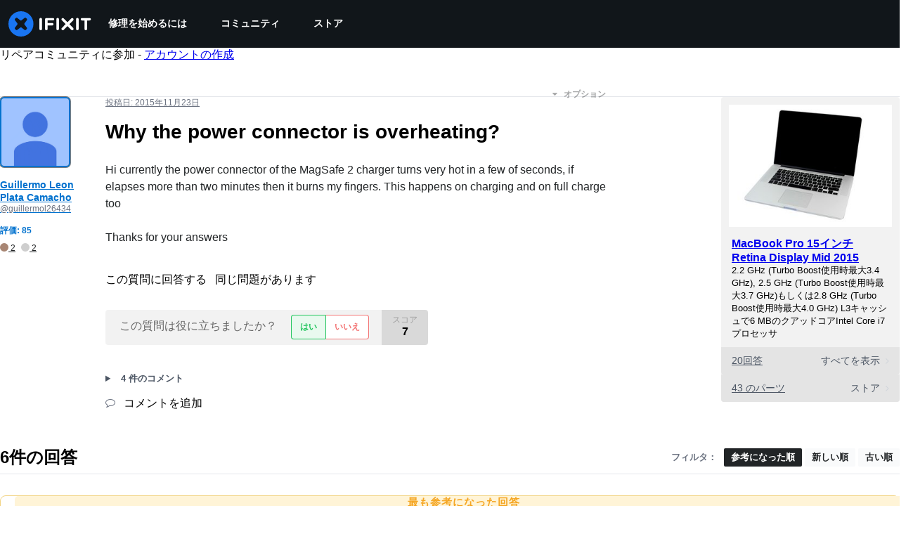

--- FILE ---
content_type: application/javascript
request_url: https://assets.cdn.ifixit.com/Assets/translations/jp-translations.js?13584
body_size: 38538
content:
/* JS Transalations for jp - Built Tue, 20 Jan 26 15:34:36 -0700 */
window.JsTranslations = {"Drag & drop here %1or browse for files%2":"\u3053\u3053\u306b\u30c9\u30e9\u30c3\u30b0\u3068\u30c9\u30ed\u30c3\u30d7\u3092\u3059\u308b\u3001%1\u3082\u3057\u304f\u306f\u30d5\u30a1\u30a4\u30eb\u3092\u95b2\u89a7\u3059\u308b%2\u3002","Lock icon":"\u30ed\u30c3\u30af \u30a2\u30a4\u30b3\u30f3","Private Guide":"\u30d7\u30e9\u30a4\u30d9\u30fc\u30c8\u30ac\u30a4\u30c9","Log in to view":"\u30ed\u30b0\u30a4\u30f3\u3057\u3066\u95b2\u89a7\u3059\u308b","Log In":"\u30ed\u30b0\u30a4\u30f3","Author":"\u4f5c\u6210\u8005","Step":"\u624b\u9806","Steps":"\u624b\u9806","Time Required":"\u6240\u8981\u6642\u9593","Introduction":"\u306f\u3058\u3081\u306b","Tools & Parts":"\u5de5\u5177 & \u30d1\u30fc\u30c4","Documents":"\u30c9\u30ad\u30e5\u30e1\u30f3\u30c8","Launch PDF":"PDF\u3092\u958b\u304f","Tools":"\u30c4\u30fc\u30eb","No special tools are required for this guide.":"\u3053\u306e\u30ac\u30a4\u30c9\u3067\u306f\u7279\u5225\u306a\u5de5\u5177\u306f\u5fc5\u8981\u3042\u308a\u307e\u305b\u3093\u3002","Parts":"\u30d1\u30fc\u30c4","No special parts are required for this guide.":"\u3053\u306e\u30ac\u30a4\u30c9\u3067\u306f\u7279\u5225\u306a\u30d1\u30fc\u30c4\u306f\u5fc5\u8981\u3042\u308a\u307e\u305b\u3093\u3002","No documents attached to guide.":"\u30ac\u30a4\u30c9\u306b\u6587\u66f8\u304c\u6dfb\u4ed8\u3055\u308c\u3066\u3044\u307e\u305b\u3093\u3002","Step %1":"\u624b\u9806%1","Adding":"\u8ffd\u52a0\u4e2d","This guide has some prerequisite guides. Would you like to include them as well?":"\u3053\u306e\u30ac\u30a4\u30c9\u306b\u306f\u5e7e\u3064\u304b\u306e\u5fc5\u8981\u6761\u4ef6\u30ac\u30a4\u30c9\u3092\u542b\u307f\u307e\u3059\u3002\u540c\u69d8\u306b\u5168\u90e8\u542b\u3081\u307e\u3059\u304b\uff1f","Already Listed":"\u3059\u3067\u306b\u30ea\u30b9\u30c8\u306b\u3042\u308a\u307e\u3059\u3002","Adding these prerequisite guides":"\u3053\u308c\u3089\u306e\u5fc5\u9808\u6761\u4ef6\u30ac\u30a4\u30c9\u3092\u8ffd\u52a0\u4e2d","Cancel":"\u30ad\u30e3\u30f3\u30bb\u30eb","Add Guides":"\u30ac\u30a4\u30c9\u3092\u8ffd\u52a0","Remove from Services":"\u30b5\u30fc\u30d3\u30b9\u304b\u3089\u524a\u9664","No results for %1":"%1\u306e\u7d50\u679c\u306f\u306a\u3057","Search all guides":"\u5168\u3066\u306e\u30ac\u30a4\u30c9\u3092\u691c\u7d22\u3059\u308b","Search guides belonging to this %1":"\u3053\u306e%1\u306b\u95a2\u9023\u3059\u308b\u30ac\u30a4\u30c9\u3092\u691c\u7d22","Previous":"\u524d\u3078","Page %1 of %2":"\u30da\u30fc\u30b8%2\u306e%1","Next":"\u6b21\u3078","Change":"\u5909\u66f4","This device page does not exist yet.":"\u3053\u306e\u30c7\u30d0\u30a4\u30b9\u306e\u30da\u30fc\u30b8\u306f\u307e\u3060\u5b58\u5728\u3057\u307e\u305b\u3093\u3002","Create Device":"\u30c7\u30d0\u30a4\u30b9\u3092\u65b0\u898f\u4f5c\u6210","Device":"\u30c7\u30d0\u30a4\u30b9","Find %1":"%1\u3092\u898b\u3064\u3051\u308b ","Are you sure you want to delete this %1?":"\u3053\u306e%1\u3092\u3001\u672c\u5f53\u306b\u524a\u9664\u3057\u307e\u3059\u304b\uff1f","Delete it!":"\u524a\u9664\u3059\u308b","Poor":"\u5f31\u3044","You need a better title.":"\u3088\u308a\u826f\u3044\u30bf\u30a4\u30c8\u30eb\u304c\u5fc5\u8981\u3067\u3059\u3002","Meh":"\u3048\u3048\u3063\u3068\u2026","Not bad, could use some work.":"\u307e\u305a\u307e\u305a\u3067\u3059\u304c\u3001\u3082\u3046\u5c11\u3057\u6539\u5584\u3057\u3066\u307f\u307e\u3057\u3087\u3046\u3002","Great!":"\u7d20\u6674\u3089\u3057\u3044\u3067\u3059\uff01","Strong titles get strong answers.":"\u7d20\u6674\u3089\u3057\u3044\u30bf\u30a4\u30c8\u30eb\u306f\u7d20\u6674\u3089\u3057\u3044\u7b54\u3048\u3092\u5f15\u304d\u51fa\u3057\u307e\u3059\u3002","Your title must have at least four words.":"\u30bf\u30a4\u30c8\u30eb\u306f\uff14\u3064\u4ee5\u4e0a\u306e\u5358\u8a9e\u3092\u7d44\u307f\u5408\u308f\u305b\u308b\u5fc5\u8981\u304c\u3042\u308a\u307e\u3059\u3002","Your title is too long.":"\u3042\u306a\u305f\u306e\u30bf\u30a4\u30c8\u30eb\u306f\u9577\u3059\u304e\u307e\u3059\u3002","Don't make your post in all caps.":"\u3059\u3079\u3066\u5927\u6587\u5b57\u3067\u6295\u7a3f\u3092\u3057\u306a\u3044\u3067\u304f\u3060\u3055\u3044\u3002","Try to capitalize your post properly.":"\u82f1\u8a9e\u3067\u5165\u529b\u3059\u308b\u969b\u306f\u9069\u5207\u306b\u5927\u6587\u5b57\u3092\u7528\u3044\u3066\u304f\u3060\u3055\u3044\u3002","You might want to add some punctuation.":"\u53e5\u8aad\u70b9\u3092\u8ffd\u52a0\u3059\u308b\u3053\u3068\u3082\u3067\u304d\u307e\u3059\u3002","Try to use a question mark at the end.":"\u6700\u5f8c\u306b\u7591\u554f\u7b26\u3092\u4f7f\u7528\u3057\u3066\u304f\u3060\u3055\u3044\u3002","You don't need to ask for help in your title.":"\u30bf\u30a4\u30c8\u30eb\u4e2d\u306b\u52a9\u3051\u3092\u6c42\u3081\u308b\u5fc5\u8981\u306f\u3042\u308a\u307e\u305b\u3093\u3002","Edit answer title":"\u56de\u7b54\u30bf\u30a4\u30c8\u30eb\u3092\u7de8\u96c6","Please answer the question.":"\u8cea\u554f\u306b\u7b54\u3048\u3066\u304f\u3060\u3055\u3044\u3002","Body must be at least %1 characters, you entered %2":"\u6587\u4f53\u306f\u5c11\u306a\u304f\u3068\u3082 %1\u6587\u5b57\u4ee5\u4e0a\u5fc5\u8981\u3067\u3059\u3002 %2\u6587\u5b57\u5165\u529b\u6e08\u3067\u3059\u3002","This post has more than %1 lines. You should shorten it.":"\u3053\u306e\u6295\u7a3f\u306f%1\u884c\u4ee5\u4e0a\u3042\u308a\u307e\u3059\u3002\u77ed\u304f\u3057\u3066\u304f\u3060\u3055\u3044\u3002","Log in to answer a question.":"\u8cea\u554f\u306b\u7b54\u3048\u308b\u306b\u306f\u30ed\u30b0\u30a4\u30f3\u3057\u3066\u304f\u3060\u3055\u3044\u3002","Post as comment":"\u30b3\u30e1\u30f3\u30c8\u3092\u6295\u7a3f","Update question":"\u8cea\u554f\u3092\u66f4\u65b0","Answer anyway":"\u3072\u3068\u307e\u305a\u56de\u7b54\u3059\u308b","You are writing an answer to your own question. %1 If you wish to add clarifying information or update your question, please do so with a comment, instead of an answer.":"\u3054\u81ea\u8eab\u3067\u6295\u7a3f\u3055\u308c\u305f\u8cea\u554f\u306b\u5bfe\u3059\u308b\u56de\u7b54\u3092\u66f8\u3044\u3066\u3044\u307e\u3059\u3002%1\u3082\u3057\u3088\u308a\u8a73\u7d30\u306a\u60c5\u5831\u3092\u660e\u8a18\u3057\u305f\u3044\u3001\u8cea\u554f\u5185\u5bb9\u3092\u66f4\u65b0\u3057\u305f\u3044\u5834\u5408\u306f\u3001\u56de\u7b54\u6b04\u3067\u306f\u306a\u304f\u30b3\u30e1\u30f3\u30c8\u6b04\u306b\u8a18\u8f09\u3057\u3066\u304f\u3060\u3055\u3044\u3002","Update answer":"\u56de\u7b54\u3092\u66f4\u65b0","%1You have already answered this.%2 If at all possible, update your answer or add a comment instead of posting a new answer.":"%1\u3053\u306e\u56de\u7b54\u306f\u5b8c\u4e86\u3057\u3066\u3044\u307e\u3059\u3002%2 \u3054\u81ea\u8eab\u306e\u56de\u7b54\u3092\u66f4\u65b0\u3059\u308b\u304b\u3001\u65b0\u898f\u56de\u7b54\u3067\u306f\u306a\u304f\u30b3\u30e1\u30f3\u30c8\u6b04\u306b\u8a18\u8f09\u3057\u3066\u304f\u3060\u3055\u3044\u3002","Log in to view this posts voting history.":"\u6295\u7a3f\u306e\u6295\u7968\u5c65\u6b74\u3092\u898b\u308b\u306b\u306f\u30ed\u30b0\u30a4\u30f3\u304c\u5fc5\u8981\u3067\u3059\u3002","Invalid Account Email":"\u7121\u52b9\u306a\u30a2\u30ab\u30a6\u30f3\u30c8\u30e1\u30fc\u30eb\u3067\u3059\u3002","Log in to comment on a question.":"\u8cea\u554f\u306b\u30b3\u30e1\u30f3\u30c8\u3059\u308b\u306b\u306f\u30ed\u30b0\u30a4\u30f3\u3057\u3066\u304f\u3060\u3055\u3044\u3002","This comment has %1 lines. You should shorten it.":"\u3053\u306e\u30b3\u30e1\u30f3\u30c8\u306f%1\u884c\u3042\u308a\u307e\u3059\u3002\u884c\u6570\u3092\u77ed\u304f\u3057\u3066\u304f\u3060\u3055\u3044\u3002","Loading answers":"\u56de\u7b54\u306e\u8aad\u307f\u8fbc\u307f\u4e2d","Log in to vote.":"\u6295\u7968\u3059\u308b\u306b\u306f\u30ed\u30b0\u30a4\u30f3\u3057\u3066\u304f\u3060\u3055\u3044\u3002","Voted No":"\u5426\u6c7a\u3057\u307e\u3057\u305f","Voted Yes":"\u53ef\u6c7a\u3057\u307e\u3057\u305f","Your comment is too short. Please write something over %1 characters. It is currently 1 character.":"\u30b3\u30e1\u30f3\u30c8\u304c\u77ed\u3059\u304e\u307e\u3059\u3002%1\u6587\u5b57\u4ee5\u4e0a\u3067\u66f8\u3044\u3066\u304f\u3060\u3055\u3044\u3002\uff08\u73fe\u57281\u6587\u5b57\uff09","Your comment is too short. Please write something over %1 characters. It is currently %2 characters.":"\u30b3\u30e1\u30f3\u30c8\u304c\u77ed\u3059\u304e\u307e\u3059\u3002%1\u6587\u5b57\u4ee5\u4e0a\u3067\u66f8\u3044\u3066\u304f\u3060\u3055\u3044\u3002\uff08\u73fe\u5728%2\u6587\u5b57\uff09","You have unsaved changes! Are you sure you want to leave?":"\u672a\u4fdd\u5b58\u306e\u5909\u66f4\u304c\u3042\u308a\u307e\u3059\uff01\u672c\u5f53\u306b\u30da\u30fc\u30b8\u3092\u96e2\u308c\u3066\u3082\u3044\u3044\u3067\u3059\u304b\uff1f","Please write a descriptive title.":"\u308f\u304b\u308a\u3084\u3059\u3044\u30bf\u30a4\u30c8\u30eb\u3092\u8a18\u5165\u3057\u3066\u304f\u3060\u3055\u3044\u3002","Titles must be at least four words long before they may be posted.":"\u30bf\u30a4\u30c8\u30eb\u306f\u3001\u5c11\u306a\u304f\u3068\u30824\u3064\u306e\u5358\u8a9e\u3092\u542b\u3080\u5fc5\u8981\u304c\u3042\u308a\u307e\u3059\u3002","Titles must be at most %1 words long before they may be posted.":"\u6295\u7a3f\u524d\u306b\u30bf\u30a4\u30c8\u30eb\u306f\u6700\u5927 %1\u6587\u5b57\u4ee5\u4e0a\u3067\u5165\u529b\u3057\u3066\u304f\u3060\u3055\u3044\u3002","Your title isn't good enough. Try making it better! Did you remember to phrase it as a short, descriptive question?":"\u30bf\u30a4\u30c8\u30eb\u4f5c\u6210\u306b\u3064\u3044\u3066\u3001\u3082\u3046\u4e00\u5ea6\u3084\u3063\u3066\u307f\u307e\u3057\u3087\u3046\uff01\u30d5\u30ec\u30fc\u30ba\u306f\u3067\u304d\u308b\u3060\u3051\u7c21\u6f54\u306b\u3001\u5177\u4f53\u7684\u306a\u8cea\u554f\u3092\u5fc3\u304c\u3051\u3066\u304f\u3060\u3055\u3044\u3002","Please ask a question.":"\u8cea\u554f\u3057\u3066\u304f\u3060\u3055\u3044\u3002","Log in to ask a question.":"\u8cea\u554f\u3092\u3059\u308b\u306b\u306f\u30ed\u30b0\u30a4\u30f3\u3057\u3066\u304f\u3060\u3055\u3044\u3002","Check out the activity":"\u6d3b\u52d5\u5185\u5bb9\u3092\u30c1\u30a7\u30c3\u30af\u3059\u308b","Go to %1's profile":"%1\u306e\u30d7\u30ed\u30d5\u30a3\u30fc\u30eb\u3092\u898b\u308b","Latest Community Activity":"\u6700\u65b0\u306e\u30b3\u30df\u30e5\u30cb\u30c6\u30a3\u6d3b\u52d5","How this Works":"\u4ed5\u7d44\u307f","Join":"\u53c2\u52a0\u3059\u308b","Solve Problems":"\u554f\u984c\u89e3\u6c7a","Get help from friendly fixers and share a helping hand with others around the world.":"\u30d5\u30ec\u30f3\u30c9\u30ea\u30fc\u306a\u4fee\u7406\u611b\u597d\u5bb6\u306e\u4eba\u3005\u304b\u3089\u52a9\u3051\u3092\u5f97\u3066\u3001\u4e16\u754c\u4e2d\u306e\u4eba\u305f\u3061\u3068\u5354\u529b\u3057\u3066\u4fee\u7406\u3092\u5e83\u3081\u307e\u3057\u3087\u3046\u3002","Answers Forum":"\u30a2\u30f3\u30b5\u30fc\u30d5\u30a9\u30fc\u30e9\u30e0","Write a Story":"\u30ea\u30da\u30a2\u30b9\u30c8\u30fc\u30ea\u30fc\u3092\u66f8\u304f","Share your repair experience to help others learn what to do (and what not to do).":"\u4fee\u7406\u306e\u7d4c\u9a13\u3092\u30b7\u30a7\u30a2\u3057\u3066\u3001\u4ed6\u306e\u30e6\u30fc\u30b6\u30fc\u304c\u4f55\u3092\u3059\u3079\u304d\u304b (\u4f55\u3092\u3059\u3079\u304d\u3067\u306f\u306a\u3044\u304b) \u3092\u6559\u3048\u3066\u3042\u3052\u307e\u3057\u3087\u3046\u3002","Help Translate":"\u7ffb\u8a33\u3092\u624b\u4f1d\u3046","Translate iFixit into your mother tongue and make repair information available to everyone!":"iFixit\u30a6\u30a7\u30d6\u30b5\u30a4\u30c8\u3092\u65e5\u672c\u8a9e\u7ffb\u8a33\u3057\u3066\u3001\u4fee\u7406\u60c5\u5831\u3092\u3088\u308a\u591a\u304f\u306e\u4eba\u304c\u5229\u7528\u3067\u304d\u308b\u3088\u3046\u306b\u3057\u307e\u3057\u3087\u3046\uff01","Start Translating":"\u7ffb\u8a33\u3092\u59cb\u3081\u308b","Teach a Repair":"\u4fee\u7406\u3092\u6559\u3048\u308b","No one knows how to fix everything, but everyone knows how to fix something.":"\u3042\u3089\u3086\u308b\u30e2\u30ce\u306e\u4fee\u7406\u65b9\u6cd5\u3092\u77e5\u3063\u3066\u3044\u308b\u4eba\u306f\u3044\u307e\u305b\u3093\u304c\u3001\u8ab0\u3082\u304c\u4f55\u304b\u4e00\u3064\u3067\u3082\u4fee\u7406\u65b9\u6cd5\u3092\u77e5\u3063\u3066\u3044\u307e\u3059\u3002","Create a Guide":"\u30ac\u30a4\u30c9\u3092\u4f5c\u6210","Contests":"\u30b3\u30f3\u30c6\u30b9\u30c8","Compete with your fellow fixers to win awesome prizes and help the planet.":"iFixit\u30b3\u30df\u30e5\u30cb\u30c6\u30a3\u3068\u4fee\u7406\u3092\u7af6\u3044\u5408\u3044\u306a\u304c\u3089\u3001\u7d20\u6674\u3089\u3057\u3044\u8cde\u54c1\u3092\u7372\u5f97\u3057\u3001\u540c\u6642\u306b\u5730\u7403\u3092\u6551\u3044\u307e\u3057\u3087\u3046\u3002","Get Involved":"\u53c2\u52a0\u3059\u308b","Contribute to iFixit":"iFixit\u306b\u8ca2\u732e\u3059\u308b","No one knows how to fix everything, but everyone knows how to fix something. Teach us what you know and make sure things work longer! The easier it is to fix something, the more people will do it.":"\u3042\u3089\u3086\u308b\u30e2\u30ce\u306e\u4fee\u7406\u65b9\u6cd5\u3092\u77e5\u3063\u3066\u3044\u308b\u4eba\u306f\u3044\u307e\u305b\u3093\u304c\u3001\u8ab0\u3082\u304c\u4f55\u304b\u4e00\u3064\u3067\u3082\u4fee\u7406\u3059\u308b\u65b9\u6cd5\u3092\u77e5\u3063\u3066\u3044\u307e\u3059\u3002\u3042\u306a\u305f\u304c\u77e5\u3063\u3066\u3044\u308b\u4fee\u7406\u3092\u79c1\u305f\u3061\u306b\u30b7\u30a7\u30a2\u3057\u3066\u3001\u3088\u308a\u9577\u304f\u30e2\u30ce\u3092\u4f7f\u3044\u7d9a\u3051\u307e\u3057\u3087\u3046\uff01\u4fee\u7406\u304c\u3088\u308a\u7c21\u5358\u306b\u9032\u3081\u3070\u3001\u3088\u308a\u591a\u304f\u306e\u4eba\u3005\u304c\u5b9f\u8df5\u3067\u304d\u307e\u3059\u3002","Start a New Page":"\u65b0\u3057\u3044\u4fee\u7406\u30ac\u30a4\u30c9\u30da\u30fc\u30b8\u3092\u4f5c\u6210\u3059\u308b","Document History":"\u30c9\u30ad\u30e5\u30e1\u30f3\u30c8\u306e\u5c65\u6b74","%1 Previous Version":"%1\u4ee5\u524d\u306e\u30d0\u30fc\u30b8\u30e7\u30f3","%1 Previous Versions":"%1\u4ee5\u524d\u306e\u30d0\u30fc\u30b8\u30e7\u30f3","References":"\u53c2\u7167","%1 Reference":"%1\u306e\u53c2\u7167","%1 References":"%1\u306e\u53c2\u7167","Uploaded by ":"\u30a2\u30c3\u30d7\u30ed\u30fc\u30c9\u3057\u305f\u30e6\u30fc\u30b6\u30fc ","Download":"\u30c0\u30a6\u30f3\u30ed\u30fc\u30c9","Current Version":"\u73fe\u5728\u306e\u30d0\u30fc\u30b8\u30e7\u30f3","%1 page":"%1\u30da\u30fc\u30b8","%1 pages":"%1\u30da\u30fc\u30b8","Save":"\u4fdd\u5b58","Edit":"\u7de8\u96c6","Saving...":"\u4fdd\u5b58\u4e2d...","You have unsaved changes. Your changes will be lost if you continue.":"\u5909\u66f4\u304c\u4fdd\u5b58\u3055\u308c\u3066\u3044\u307e\u305b\u3093\u3002\u7d9a\u884c\u3059\u308b\u3068\u3001\u5909\u66f4\u5185\u5bb9\u306f\u5931\u308f\u308c\u307e\u3059\u3002","First step":"\u624b\u98061","Select new parent category":"\u89aa\u306e\u30ab\u30c6\u30b4\u30ea\u3092\u65b0\u898f\u9078\u629e","Adding user to guide...":"\u30e6\u30fc\u30b6\u30fc\u3092\u30ac\u30a4\u30c9\u306b\u8ffd\u52a0\u3059\u308b\u3002","Removing user from guide...":"\u30ac\u30a4\u30c9\u304b\u3089\u30e6\u30fc\u30b6\u30fc\u3092\u524a\u9664\u3059\u308b\u3002","Are you sure you want to make this guide private? The following guide will no longer be translatable:":"\u3053\u306e\u30ac\u30a4\u30c9\u3092\u30d7\u30e9\u30a4\u30d9\u30fc\u30c8\u8a2d\u5b9a\u3057\u307e\u3059\u304b\uff1f\u6b21\u306e\u30ac\u30a4\u30c9\u306f\u4ed6\u8a00\u8a9e\u306b\u7ffb\u8a33\u3067\u304d\u306a\u304f\u306a\u308a\u307e\u3059\u3002","Are you sure you want to make this guide private? The following guides will no longer be translatable:":"\u3053\u306e\u30ac\u30a4\u30c9\u3092\u30d7\u30e9\u30a4\u30d9\u30fc\u30c8\u8a2d\u5b9a\u3057\u307e\u3059\u304b\uff1f\u6b21\u306e\u30ac\u30a4\u30c9\u306f\u4ed6\u8a00\u8a9e\u306b\u7ffb\u8a33\u3067\u304d\u306a\u304f\u306a\u308a\u307e\u3059\u3002","Make it private":"\u30d7\u30e9\u30a4\u30d9\u30fc\u30c8\u8a2d\u5b9a\u306b\u3059\u308b","An unexpected error occurred.":"\u4e88\u671f\u3057\u306a\u3044\u30a8\u30e9\u30fc\u304c\u767a\u751f\u3057\u307e\u3057\u305f\u3002","Guide not found. Try reloading the page.":"\u30ac\u30a4\u30c9\u304c\u898b\u3064\u304b\u308a\u307e\u305b\u3093\u3067\u3057\u305f\u3002\u30da\u30fc\u30b8\u3092\u518d\u8aad\u307f\u8fbc\u307f\u3057\u3066\u304f\u3060\u3055\u3044\u3002","Sorry, someone saved a new version of the introduction while you were editing it, so we couldn't save your changes. Reload the pages to load in the latest changes.":"\u66f4\u65b0\u4f5c\u696d\u4e2d\u306b\u4ed6\u306e\u30e6\u30fc\u30b6\u30fc\u306b\u3088\u3063\u3066\u300c\u306f\u3058\u3081\u306b\u300d\u304c\u7de8\u96c6\u3055\u308c\u307e\u3057\u305f\u3002\u305d\u306e\u305f\u3081\u3001\u3042\u306a\u305f\u306e\u5909\u66f4\u3092\u4fdd\u5b58\u3059\u308b\u3053\u3068\u304c\u3067\u304d\u307e\u305b\u3093\u3002\u30da\u30fc\u30b8\u3092\u518d\u8aad\u307f\u8fbc\u307f\u3057\u3066\u3001\u6700\u65b0\u306e\u72b6\u614b\u306b\u3057\u3066\u304f\u3060\u3055\u3044\u3002","Error deleting team":"\u30c1\u30fc\u30e0\u306e\u524a\u9664\u30a8\u30e9\u30fc","Switching this guide's language.":"\u3053\u306e\u30ac\u30a4\u30c9\u306e\u8a00\u8a9e\u3092\u5207\u308a\u66ff\u3048\u4e2d","Error":"\u30a8\u30e9\u30fc","Language changed successfully.":"\u8a00\u8a9e\u306f\u5909\u66f4\u3055\u308c\u307e\u3057\u305f\u3002","Loading menu...":"\u30e1\u30cb\u30e5\u30fc\u3092\u8aad\u307f\u8fbc\u3093\u3067\u3044\u307e\u3059...","Canceling vote...":"\u6295\u7968\u3092\u30ad\u30e3\u30f3\u30bb\u30eb\u3057\u3066\u3044\u307e\u3059...","Casting vote...":"\u6295\u7968\u4e2d...","Loading...":"\u8aad\u307f\u8fbc\u307f\u4e2d...","Votes":"\u6295\u7968","The maximum number of tags is four.":"\u30bf\u30b0\u306f\u6700\u5927\uff14\u307e\u3067\u4f7f\u7528\u3067\u304d\u307e\u3059\u3002","You have been added to this team!":"\u3053\u306e\u30c1\u30fc\u30e0\u306e\u30e1\u30f3\u30d0\u30fc\u306b\u8ffd\u52a0\u3055\u308c\u307e\u3057\u305f\uff01","There was an error adding you to this team":"\u3053\u306e\u30c1\u30fc\u30e0\u306b\u3042\u306a\u305f\u3092\u8ffd\u52a0\u3059\u308b\u969b\u3001\u30a8\u30e9\u30fc\u304c\u767a\u751f\u3057\u307e\u3057\u305f\u3002","Logging in will reload the page.":"\u30ed\u30b0\u30a4\u30f3\u3059\u308b\u3068\u3001\u30da\u30fc\u30b8\u304c\u518d\u8aad\u307f\u8fbc\u307f\u3055\u308c\u307e\u3059\u3002","Registering will reload the page.":"\u767b\u9332\u3059\u308b\u3068\u30da\u30fc\u30b8\u304c\u518d\u8aad\u307f\u8fbc\u307f\u3055\u308c\u307e\u3059\u3002","Remaining emails are either invalid or already in team.":"\u6b8b\u308a\u306e\u30e1\u30fc\u30eb\u306f\u7121\u52b9\u3067\u3042\u308b\u304b\u3001\u65e2\u306b\u30c1\u30fc\u30e0\u306b\u9001\u4fe1\u3055\u308c\u3066\u3044\u307e\u3059\u3002","Operation Failed":"\u51e6\u7406\u4e2d\u306b\u554f\u984c\u304c\u767a\u751f\u3057\u307e\u3057\u305f\u3002","Sending Invites...":"\u62db\u5f85\u30e1\u30fc\u30eb\u3092\u9001\u4fe1\u3067\u3059\u3002","Invites sent!":"\u62db\u5f85\u30e1\u30fc\u30eb\u304c\u9001\u4fe1\u3055\u308c\u307e\u3057\u305f\u3002","Warning! You are the last member of this team. Leaving this team will delete the team. Do you want to continue?":"\u8b66\u544a! \u3042\u306a\u305f\u306f\u3053\u306e\u30c1\u30fc\u30e0\u306e\u6700\u5f8c\u306e\u30e1\u30f3\u30d0\u30fc\u3067\u3059\u3002\u3053\u306e\u30c1\u30fc\u30e0\u304b\u3089\u9000\u4f1a\u3059\u308b\u3068\u30c1\u30fc\u30e0\u81ea\u4f53\u304c\u524a\u9664\u3055\u308c\u307e\u3059\u3002\u7d9a\u3051\u307e\u3059\u304b\uff1f","Warning! Leaving this team will remove all of your contributions and activities from your team's history. Do you want to continue?":"\u8b66\u544a!\u3053\u306e\u30c1\u30fc\u30e0\u3092\u9000\u4f1a\u3059\u308b\u3068\u3001\u30c1\u30fc\u30e0\u306e\u6d3b\u52d5\u5c65\u6b74\u304b\u3089\u3042\u306a\u305f\u304c\u53d6\u308a\u7d44\u3093\u3060\u8ca2\u732e\u3084\u6d3b\u52d5\u304c\u524a\u9664\u3055\u308c\u307e\u3059\u3002\u7d9a\u3051\u307e\u3059\u304b\uff1f","Leaving...":"\u9000\u51fa\u3057\u3066\u3044\u307e\u3059...","Log in to join this team.":"\u3053\u306e\u30c1\u30fc\u30e0\u306b\u53c2\u52a0\u3059\u308b\u306b\u306f\u30ed\u30b0\u30a4\u30f3\u3057\u3066\u304f\u3060\u3055\u3044\u3002","Joining...":"\u53c2\u52a0\u3057\u3066\u3044\u307e\u3059...","Loading comments...":"\u30b3\u30e1\u30f3\u30c8\u3092\u8aad\u307f\u8fbc\u3093\u3067\u3044\u307e\u3059\u3002","Error loading comments":"\u30b3\u30e1\u30f3\u30c8\u306e\u8aad\u307f\u8fbc\u307f\u4e2d\u306b\u30a8\u30e9\u30fc\u304c\u767a\u751f\u3057\u307e\u3057\u305f\u3002","View Active":"\u30a2\u30af\u30c6\u30a3\u30d6\u4e00\u89a7\u3092\u898b\u308b","View Deleted":"\u524a\u9664\u4e00\u89a7\u3092\u8868\u793a","You cannot submit an empty comment!":"\u7a7a\u306e\u30b3\u30e1\u30f3\u30c8\u306f\u6295\u7a3f\u3067\u304d\u307e\u305b\u3093!","Your comment is too long. Please keep it under %1 characters. It is currently %2 characters.":"\u30b3\u30e1\u30f3\u30c8\u304c\u9577\u3059\u304e\u307e\u3059\u3002%1\u6587\u5b57\u4ee5\u5185\u3067\u66f8\u3044\u3066\u304f\u3060\u3055\u3044\u3002\uff08\u73fe\u5728%2\u6587\u5b57\uff09","Add Comment":"\u30b3\u30e1\u30f3\u30c8\u3092\u8ffd\u52a0","Log in to edit a comment":"\u30ed\u30b0\u30a4\u30f3\u3057\u3066\u30b3\u30e1\u30f3\u30c8\u3092\u7de8\u96c6","Log in to delete a comment":"\u30b3\u30e1\u30f3\u30c8\u3092\u524a\u9664\u3059\u308b\u306b\u306f\u30ed\u30b0\u30a4\u30f3\u304c\u5fc5\u8981\u3067\u3059\u3002","Are you sure you want to delete this comment?":"\u3053\u306e\u30b3\u30e1\u30f3\u30c8\u3092\u524a\u9664\u3057\u3066\u3082\u3088\u308d\u3057\u3044\u3067\u3059\u304b?","Log in to restore a comment":"\u30ed\u30b0\u30a4\u30f3\u3057\u3066\u30b3\u30e1\u30f3\u30c8\u3092\u5fa9\u5143","Log in to add a new comment":"\u30ed\u30b0\u30a4\u30f3\u3057\u3066\u65b0\u3057\u3044\u30b3\u30e1\u30f3\u30c8\u3092\u8ffd\u52a0","Adding note...":"\u30e1\u30e2\u3092\u8ffd\u52a0\u4e2d...","Your comments have not yet been posted. Your changes will be lost if you continue.":"\u3054\u81ea\u8eab\u306e\u30b3\u30e1\u30f3\u30c8\u306f\u307e\u3060\u6295\u7a3f\u3055\u308c\u3066\u3044\u307e\u305b\u3093\u3002\u4f5c\u696d\u3092\u7d9a\u884c\u3059\u308b\u3068\u66f4\u65b0\u5185\u5bb9\u306f\u524a\u9664\u3055\u308c\u307e\u3059\u3002","%1 Guide Comment":"%1\u4ef6\u306e\u30ac\u30a4\u30c9\u30b3\u30e1\u30f3\u30c8","%1 Guide Comments":"%1\u4ef6\u306e\u30ac\u30a4\u30c9\u30b3\u30e1\u30f3\u30c8","%1 Comment":"%1\u4ef6\u306e\u30b3\u30e1\u30f3\u30c8","%1 Comments":"%1 \u4ef6\u306e\u30b3\u30e1\u30f3\u30c8","Difficulty rating: Very easy! No disassembly required.":"\u96e3\u6613\u5ea6\uff1a\u975e\u5e38\u306b\u7c21\u5358\u3067\u3001\u5206\u89e3\u306f\u4e0d\u8981\u3002","Difficulty rating: Easy! Minimal disassembly, using only basic tools.":"\u96e3\u6613\u5ea6\uff1a\u7c21\u5358\uff01\u57fa\u672c\u7684\u306a\u30c4\u30fc\u30eb\u306e\u307f\u3092\u4f7f\u3063\u3066\u3001\u6700\u5c0f\u9650\u306e\u5206\u89e3\u3067\u4fee\u7406\u304c\u5b8c\u4e86\u3002","Difficulty rating: Moderate. Follow instructions carefully to succeed.":"\u96e3\u6613\u5ea6\uff1a\u666e\u901a\u3002\u4fee\u7406\u3092\u6210\u529f\u3055\u305b\u308b\u306b\u306f\u3001\u614e\u91cd\u306b\u6307\u793a\u306b\u5f93\u3063\u3066\u304f\u3060\u3055\u3044\u3002","Difficulty rating: Difficult. Proceed with caution and patience.":"\u96e3\u6613\u5ea6\uff1a\u96e3\u3057\u3044\u3002\u6ce8\u610f\u3068\u5fcd\u8010\u3092\u3082\u3063\u3066\u4f5c\u696d\u3092\u9032\u3081\u3066\u304f\u3060\u3055\u3044\u3002","Difficulty rating: Very. Bring your best skills and tools.":"\u96e3\u6613\u5ea6\uff1a\u975e\u5e38\u306b\u96e3\u3057\u3044\u3002\u9ad8\u5ea6\u306a\u30c6\u30c3\u30af\u6280\u8853\u3068\u5c02\u7528\u30c4\u30fc\u30eb\u304c\u5fc5\u8981\u3067\u3059\u3002","Log in to record that you completed a repair.":"\u4fee\u7406\u5b8c\u4e86\u3057\u305f\u3053\u3068\u3092\u8a18\u9332\u3059\u308b\u305f\u3081\u306b\u30ed\u30b0\u30a4\u30f3\u3059\u308b","Adding Completion":"\u4fee\u7406\u306e\u5b8c\u4e86\u3092\u8ffd\u52a0","Removing Completion":"\u5b8c\u4e86\u3092\u524a\u9664\u4e2d","Added Completion":"\u5b8c\u4e86\u3092\u8ffd\u52a0\u6e08","Removed Completion":"\u5b8c\u4e86\u3092\u524a\u9664\u6e08","Failure":"\u5931\u6557","Log in to \"favorite\" this.":"\u300c\u304a\u6c17\u306b\u5165\u308a\u300d\u306b\u30ed\u30b0\u30a4\u30f3\u3059\u308b\u3002","Adding Favorite":"\u304a\u6c17\u306b\u5165\u308a\u3092\u8ffd\u52a0","Removing Favorite":"\u304a\u6c17\u306b\u5165\u308a\u3092\u524a\u9664","Added Favorite":"\u304a\u6c17\u306b\u5165\u308a\u306b\u8ffd\u52a0\u3057\u307e\u3057\u305f\u3002","Removed Favorite":"\u304a\u6c17\u306b\u5165\u308a\u304b\u3089\u524a\u9664\u3057\u307e\u3057\u305f\u3002","Guides":"\u30ac\u30a4\u30c9","Troubleshooting":"\u30c8\u30e9\u30d6\u30eb\u30b7\u30e5\u30fc\u30c6\u30a3\u30f3\u30b0","Answers":"\u56de\u7b54","Translate":"\u7ffb\u8a33","Guide Options Menu":"\u30ac\u30a4\u30c9\u30aa\u30d7\u30b7\u30e7\u30f3\u30e1\u30cb\u30e5\u30fc","Full screen":"\u5168\u753b\u9762","History":"\u5c65\u6b74","Remove from Favorites":"\u304a\u6c17\u306b\u5165\u308a\u304b\u3089\u524a\u9664\u3059\u308b","Save to Favorites":"\u304a\u6c17\u306b\u5165\u308a\u306b\u4fdd\u5b58\u3059\u308b","Download PDF":"PDF \u3092\u30c0\u30a6\u30f3\u30ed\u30fc\u30c9","Collapse Comments":"\u30b3\u30e1\u30f3\u30c8\u3092\u975e\u8868\u793a\u306b\u3059\u308b","Expand Comments":"\u30b3\u30e1\u30f3\u30c8\u3092\u8868\u793a\u3059\u308b","Get shareable link":"\u5171\u6709\u53ef\u80fd\u306a\u30ea\u30f3\u30af\u3092\u53d6\u5f97\u3059\u308b","Embed this guide":"\u3053\u306e\u30ac\u30a4\u30c9\u3092\u57cb\u3081\u8fbc\u3080","Stop Notifications":"\u901a\u77e5\u3092\u505c\u6b62","Notify me on changes":"\u5909\u66f4\u306e\u901a\u77e5\u3092\u53d7\u4fe1\u3059\u308b","Copied!":"\u30b3\u30d4\u30fc\u3057\u307e\u3057\u305f\uff01","Log in to subscribe.":"\u8cfc\u8aad\u3059\u308b\u305f\u3081\u306b\u30ed\u30b0\u30a4\u30f3\u3057\u307e\u3059\u3002","Adding Subscription":"\u30b5\u30d6\u30b9\u30af\u30ea\u30d7\u30b7\u30e7\u30f3\u306e\u8ffd\u52a0","Removing Subscription":"\u30b5\u30d6\u30b9\u30af\u30ea\u30d7\u30b7\u30e7\u30f3\u306e\u524a\u9664","Added Subscription":"\u30b5\u30d6\u30b9\u30af\u30ea\u30d7\u30b7\u30e7\u30f3\u3092\u8ffd\u52a0\u3057\u307e\u3057\u305f\u3002","Removed Subscription":"\u30b5\u30d6\u30b9\u30af\u30ea\u30d7\u30b7\u30e7\u30f3\u3092\u524a\u9664\u3057\u307e\u3057\u305f\u3002","Rough estimate of how long this takes. (Use this to plan your day, not to feel judged.)":"\u4fee\u7406\u306b\u304b\u304b\u308b\u304a\u304a\u3088\u305d\u306e\u6642\u9593 (\u3053\u308c\u3092\u57fa\u306b\u4fee\u7406\u306e\u8a08\u753b\u3092\u7acb\u3066\u307e\u3057\u3087\u3046)","+%1 more":"+%1\u4ee5\u4e0a","View statistics:":"\u7d71\u8a08\u30c7\u30fc\u30bf:","Past 24 Hours:":"\u904e\u53bb24\u6642\u9593:","Past 7 Days:":"\u904e\u53bb7\u65e5:","Past 30 Days:":"\u904e\u53bb30\u65e5:","All Time:":"\u4eca\u307e\u3067\u306e\u5408\u8a08","Go to guide comments":"\u4fee\u7406\u30ac\u30a4\u30c9\u306e\u30b3\u30e1\u30f3\u30c8\u3078","No one has left comments on this guide. Will you be first?":"\u3053\u306e\u30ac\u30a4\u30c9\u306b\u30b3\u30e1\u30f3\u30c8\u3092\u6295\u7a3f\u3057\u305f\u4eba\u306f\u3044\u307e\u305b\u3093\u3002\u4f55\u304b\u30b3\u30e1\u30f3\u30c8\u306f\u3042\u308a\u307e\u305b\u3093\u304b\uff1f(\u65e5\u672c\u8a9e\u53ef)","No one has marked this guide \"completed.\" Will you be the first?":"\u8ab0\u3082\u3053\u306e\u30ac\u30a4\u30c9\u3067\u4fee\u7406\u3092\u300c\u5b8c\u4e86\u300d\u3055\u305b\u3066\u3044\u307e\u305b\u3093\u3002\u3042\u306a\u305f\u304c\u4e00\u756a\u76ee\u306b\u306a\u308a\u307e\u305b\u3093\u304b\uff1f","Remove completion":"\u5b8c\u4e86\u3092\u524a\u9664","Mark complete":"\u5b8c\u4e86\u6e08\u307f\u306b\u3059\u308b","No one has favorited (and subscribed to) this guide. Will you be the first?":"\u8ab0\u3082\u3053\u306e\u30ac\u30a4\u30c9\u3092\u304a\u6c17\u306b\u5165\u308a\u306b\u767b\u9332\u3057\u3066\u3044\u307e\u305b\u3093\u3002\u4e00\u756a\u6700\u521d\u306e\u767b\u9332\u8005\u306b\u306a\u308a\u307e\u305b\u3093\u304b\uff1f","Remove favorite":"\u304a\u6c17\u306b\u5165\u308a\u304b\u3089\u524a\u9664","Add favorite":"\u304a\u6c17\u306b\u5165\u308a\u306b\u8ffd\u52a0","%1 guide comment.":"%1\u4ef6\u306e\u30ac\u30a4\u30c9\u30b3\u30e1\u30f3\u30c8","%1 guide comments.":"%1\u30ac\u30a4\u30c9\u306e\u30b3\u30e1\u30f3\u30c8","%1 comment on steps":"\u624b\u9806\u306b\u95a2\u3059\u308b%1\u4ef6\u306e\u30b3\u30e1\u30f3\u30c8","%1 comments on steps":"\u624b\u9806\u306b\u95a2\u3059\u308b%1\u4ef6\u306e\u30b3\u30e1\u30f3\u30c8","%1 person has marked this guide \"completed.\" It's you \u2014 great job!":"%1\u4eba\u306e\u30e6\u30fc\u30b6\u30fc\u304c\u3053\u306e\u30ac\u30a4\u30c9\u3092\u4f7f\u3063\u3066\u4fee\u7406\u3092\u300c\u5b8c\u4e86\u300d\u3055\u305b\u307e\u3057\u305f\u3002\u3042\u306a\u305f\u3082\u305d\u306e\u4e00\u4eba\u3067\u3059\uff01\u7d20\u6674\u3089\u3057\u3044\u3067\u3059\uff01","%1 people have marked this guide \"completed.\" Including you \u2014 great job!":"\u3042\u306a\u305f\u3092\u542b\u3080\u3001%1\u4eba\u306e\u30e6\u30fc\u30b6\u30fc\u304c\u3053\u306e\u30ac\u30a4\u30c9\u3092\u4f7f\u3063\u3066\u4fee\u7406\u3092\u300c\u5b8c\u4e86\u300d\u3055\u305b\u307e\u3057\u305f\u3002\u7d20\u6674\u3089\u3057\u3044\u3067\u3059\uff01","%1 person has marked this guide \"completed.\" Will you be next?":"%1\u4eba\u306e\u30e6\u30fc\u30b6\u30fc\u304c\u3053\u306e\u30ac\u30a4\u30c9\u3092\u4f7f\u3063\u3066\u4fee\u7406\u3092\u300c\u5b8c\u4e86\u300d\u3055\u305b\u307e\u3057\u305f\u3002\u3042\u306a\u305f\u3082\u52a0\u308f\u308a\u307e\u305b\u3093\u304b\uff1f","%1 people have marked this guide \"completed.\" Will you be next?":"%1\u4eba\u306e\u30e6\u30fc\u30b6\u30fc\u304c\u3053\u306e\u30ac\u30a4\u30c9\u3092\u300c\u5b8c\u4e86\u300d\u3055\u305b\u307e\u3057\u305f\u3002\u3042\u306a\u305f\u3082\u52a0\u308f\u308a\u307e\u305b\u3093\u304b\uff1f","%1 person has favorited (and subscribed to) this guide \u2014 and that's you!":"%1\u4eba\u304c\u3053\u306e\u30ac\u30a4\u30c9\u3092\u304a\u6c17\u306b\u5165\u308a\u306b\u767b\u9332\u3057\u3066\u3044\u307e\u3059\u3002\u3042\u306a\u305f\u3082\u305d\u306e\u3046\u3061\u306e\u4e00\u4eba\u3067\u3059\uff01","%1 people have favorited (and subscribed to) this guide \u2014 including you!":"\u3042\u306a\u305f\u3092\u542b\u3080\u3001%1\u4eba\u306e\u30e6\u30fc\u30b6\u30fc\u304c\u3053\u306e\u30ac\u30a4\u30c9\u3092\u304a\u6c17\u306b\u5165\u308a\u306b\u767b\u9332\u3057\u3066\u3044\u307e\u3059\u3002","%1 person has favorited (and subscribed to) this guide. Will you be next?":"%1\u4eba\u306e\u30e6\u30fc\u30b6\u30fc\u304c\u3053\u306e\u30ac\u30a4\u30c9\u3092\u304a\u6c17\u306b\u5165\u308a\u306b\u767b\u9332\u3057\u3066\u3044\u307e\u3059\u3002\u3042\u306a\u305f\u3082\u30ea\u30b9\u30c8\u306b\u5165\u308c\u307e\u305b\u3093\u304b\uff1f","%1 people have favorited (and subscribed to) this guide. Will you be next?":"%1\u4eba\u306e\u30e6\u30fc\u30b6\u30fc\u304c\u3053\u306e\u30ac\u30a4\u30c9\u3092\u304a\u6c17\u306b\u5165\u308a\u306b\u767b\u9332\u3057\u3066\u3044\u307e\u3059\u3002\u3042\u306a\u305f\u3082\u30ea\u30b9\u30c8\u306b\u5165\u308c\u307e\u305b\u3093\u304b\uff1f","Type":"\u30bf\u30a4\u30d7:","Single Step":"1\u3064\u306e\u624b\u9806","Full Guide":"\u5168\u30ac\u30a4\u30c9","Width":"\u5e45","Full (100%)":"\u30d5\u30eb\u30b5\u30a4\u30ba (100%)","Large (1200px)":"\u5927\u30b5\u30a4\u30ba (1200px)","Medium (800px)":"\u4e2d\u30b5\u30a4\u30ba ( 800px)","Small (400px)":"\u5c0f\u30b5\u30a4\u30ba ( 600px)","Copy embed code":"\u57cb\u3081\u8fbc\u307f\u30b3\u30fc\u30c9\u3092\u30b3\u30d4\u30fc","%1%2%3 and %4%5 other contributors%6":"%1%2%3 \u3068\u305d\u306e\u4ed6 %4%5 \u4eba\u306e\u4f5c\u6210\u8005%6","%1%2%3 and %4one other contributor%5":"%1%2%3 \u3068\u305d\u306e\u4ed6 %4\u4eba\u306e\u4f5c\u6210\u8005%5","Last updated on %1":"\u6700\u7d42\u66f4\u65b0\u65e5: %1","Sold out":"\u5b8c\u58f2","Affiliate link":"\u30a2\u30d5\u30a3\u30ea\u30a8\u30a4\u30c8\u306e\u30ea\u30f3\u30af","iFixit earns commission when you buy through these links.":"\u3053\u308c\u3089\u306e\u30ea\u30f3\u30af\u3092\u901a\u3058\u3066\u8cfc\u5165\u3059\u308b\u3068\u3001iFixit \u306f\u624b\u6570\u6599\u3092\u5f97\u307e\u3059\u3002","Optional":"\u30aa\u30d7\u30b7\u30e7\u30f3","Add to cart":"\u30ab\u30fc\u30c8\u306b\u5165\u308c\u308b","View":"\u8868\u793a\u3059\u308b","Show more\u2026":"\u3082\u3063\u3068\u898b\u308b","Fix Kit":"\u4fee\u7406\u30ad\u30c3\u30c8","Fix Kits":"\u4fee\u7406\u30ad\u30c3\u30c8","This kit contains all the parts and tools needed to complete this guide.":"\u30ad\u30c3\u30c8\u306b\u306f\u3001\u4fee\u7406\u30ac\u30a4\u30c9\u3092\u5b8c\u4e86\u3059\u308b\u305f\u3081\u306b\u5fc5\u8981\u306a\u5168\u3066\u306e\u90e8\u54c1\u3068\u30c4\u30fc\u30eb\u304c\u542b\u307e\u308c\u3066\u3044\u307e\u3059\u3002","These kits contain all the parts and tools needed to complete this guide.":"\u30ad\u30c3\u30c8\u306b\u306f\u3001\u3053\u306e\u4fee\u7406\u30ac\u30a4\u30c9\u3092\u5b8c\u4e86\u3059\u308b\u305f\u3081\u306b\u5fc5\u8981\u306a\u5168\u3066\u306e\u90e8\u54c1\u3068\u30c4\u30fc\u30eb\u304c\u542b\u307e\u308c\u3066\u3044\u307e\u3059\u3002","Go to step 1":"\u624b\u9806 1 \u306b\u9032\u3080","What you need":"\u5fc5\u8981\u306a\u5de5\u5177\u3068\u90e8\u54c1","Add To Cart":"\u30ab\u30fc\u30c8\u306b\u5165\u308c\u308b","Unable to publish guide.":"\u30ac\u30a4\u30c9\u3092\u516c\u958b\u3059\u308b\u3053\u3068\u304c\u3067\u304d\u307e\u305b\u3093","Successfully published.":"\u516c\u958b\u3057\u307e\u3057\u305f","Shareable Link":"\u5171\u6709\u53ef\u80fd\u306a\u30ea\u30f3\u30af","Updating Subscription":"\u8cfc\u8aad\u60c5\u5831\u3092\u66f4\u65b0\u4e2d","Success":"\u6210\u529f","Processing...":"\u51e6\u7406\u4e2d\u2026","Auto-Scroll":"\u81ea\u52d5\u30b9\u30af\u30ed\u30fc\u30eb","Guide not set":"\u30ac\u30a4\u30c9\u8a2d\u5b9a\u304c\u3055\u308c\u3066\u3044\u307e\u305b\u3093","Creating step...":"\u624b\u9806\u3092\u4f5c\u6210\u4e2d\u3067\u3059\u3002","Steps created!":"\u624b\u9806\u304c\u5b8c\u4e86\u3057\u307e\u3057\u305f\uff01","Are you sure you want to delete this category and all related content?":"\u3053\u306e\u30ab\u30c6\u30b4\u30ea\u30fc\u3068\u95a2\u9023\u3059\u308b\u5168\u3066\u306e\u30b3\u30f3\u30c6\u30f3\u30c4\u3092\u524a\u9664\u3057\u3066\u3082\u3088\u308d\u3057\u3044\u3067\u3059\u304b\uff1f","The Root":"\u30eb\u30fc\u30c8","You moved '%1' to '%2'":"\u2019%1\u2019\u304b\u3089\u2019%2\u2019\u306b\u79fb\u52d5\u3057\u307e\u3057\u305f\u3002","You are creating this category in %1. It can be translated into other languages.":"%1\u306e\u3053\u306e\u30ab\u30c6\u30b4\u30ea\u30fc\u3092\u4f5c\u6210\u4e2d\u3067\u3059\u3002\u4ed6\u8a00\u8a9e\u306b\u7ffb\u8a33\u3059\u308b\u3053\u3068\u304c\u3067\u304d\u307e\u3059\u3002","Error editing collection, try again":"\u30b3\u30ec\u30af\u30b7\u30e7\u30f3\u306e\u7de8\u96c6\u30a8\u30e9\u30fc\u3067\u3059\u3002\u518d\u8a66\u884c\u3057\u3066\u304f\u3060\u3055\u3044\u3002","Product code":"\u88fd\u54c1\u30b3\u30fc\u30c9","Wikiid or Title:NAMESPACE (defaults to WIKI)":"Wiki ID\u3082\u3057\u304f\u306f\u30bf\u30a4\u30c8\u30eb:NAMESPACE (\u30c7\u30d5\u30a9\u30eb\u30c8\u306f WIKI)","Error deleting item.":"\u9805\u76ee\u306e\u524a\u9664\u30a8\u30e9\u30fc","Please enter one or more Guide IDs.":"\u4e00\u3064\u4ee5\u4e0a\u306e\u30ac\u30a4\u30c9ID\u3092\u5165\u529b\u3057\u3066\u304f\u3060\u3055\u3044\u3002","Something went wrong.":"\u30a8\u30e9\u30fc\u304c\u767a\u751f\u3057\u307e\u3057\u305f\u3002","id":"ID","Enter DELETE to delete:":"\u524a\u9664\u3059\u308b\u306b\u306f\u201dDELETE\u201d\u3068\u5165\u529b\u3057\u3066\u304f\u3060\u3055\u3044\u3002","This will clear all unconfirmed selections. Are you sure you want to continue?":"\u3053\u308c\u306f\u5168\u3066\u306e\u672a\u78ba\u8a8d\u306e\u9078\u629e\u3092\u30af\u30ea\u30a2\u3057\u307e\u3059\u3002\u672c\u5f53\u306b\u4f5c\u696d\u3092\u7d99\u7d9a\u3057\u307e\u3059\u304b\uff1f","No selections to confirm.":"\u78ba\u8a8d\u3059\u308b\u9078\u629e\u80a2\u304c\u3042\u308a\u307e\u305b\u3093\u3002","Unknown error saving setting.":"\u4e0d\u660e\u306a\u8a2d\u5b9a\u4fdd\u5b58\u30a8\u30e9\u30fc","Select a filter to enable search":"\u691c\u7d22\u3092\u6709\u52b9\u306b\u3059\u308b\u305f\u3081\u306e\u30d5\u30a3\u30eb\u30bf\u30fc\u3092\u9078\u629e","Please enter comma-separated numeric userids":"\u30b3\u30f3\u30de\u3067\u533a\u5207\u3089\u308c\u305f\u6570\u5024\u30e6\u30fc\u30b6\u30fc ID\u3092\u5165\u529b\u3057\u3066\u304f\u3060\u3055\u3044","Total invalid variants: %1":"\u7121\u52b9\u306a\u30d0\u30ea\u30a2\u30f3\u30c8\u306e\u7dcf\u6570\uff1a %1","No invalid variants exist":"\u6709\u52b9\u306a\u30d0\u30ea\u30a2\u30f3\u30c8\u304c\u5b58\u5728\u3057\u307e\u305b\u3093\u3002","Create Wiki":"Wiki\u3092\u4f5c\u6210","Edit Wiki":"Wiki\u3092\u7de8\u96c6","Already banned forever":"\u3059\u3067\u306b\u6c38\u7d9a\u7684\u306b\u7981\u6b62\u3055\u308c\u3066\u3044\u307e\u3059\u3002","Already suspended until %1":"%1\u307e\u3067\u4e00\u6642\u505c\u6b62\u4e2d","Please enter an integer.":"\u6574\u6570\u3092\u5165\u529b\u3057\u3066\u304f\u3060\u3055\u3044\uff0e","Giving reputation":"\u8a55\u4fa1\u3059\u308b","Reputation now %1":"\u73fe\u5728\u306e\u8a55\u4fa1 %1","Permaban and delete user history?":"\u30e6\u30fc\u30b6\u30fc\u5c65\u6b74\u3092\u6c38\u4e45\u505c\u6b62\u3057\u3066\u524a\u9664\u3057\u307e\u3059\u304b?","This account is more than 30 days old. Are you sure you want to remove all content, reputation, and permaban this account?":"\u3053\u306e\u30e6\u30fc\u30b6\u30fc\u306f\u30e6\u30fc\u30b6\u30fc\u767b\u9332\u3092\u3057\u3066\u304b\u3089 30 \u65e5\u4ee5\u4e0a\u7d4c\u904e\u3057\u3066\u3044\u307e\u3059\u3002\u3059\u3079\u3066\u306e\u30b3\u30f3\u30c6\u30f3\u30c4\u3001\u8a55\u4fa1\u30dd\u30a4\u30f3\u30c8\u3092\u524a\u9664\u3057\u3001\u3053\u306e\u30e6\u30fc\u30b6\u30fc\u3092\u6c38\u4e45\u306b\u8ffd\u653e\u3057\u3066\u3082\u3088\u308d\u3057\u3044\u3067\u3059\u304b?","Yes, permaban and delete history":"\u306f\u3044\u3001\u6c38\u4e45\u7981\u6b62\u3057\u3066\u5c65\u6b74\u3092\u524a\u9664\u3057\u307e\u3059\u3002","Login link has been copied to your clipboard. Open the link in a private window to assume the user's identity.":"\u30ed\u30b0\u30a4\u30f3\u306e\u30ea\u30f3\u30af\u304c\u30af\u30ea\u30c3\u30d7\u30dc\u30fc\u30c9\u306b\u30b3\u30d4\u30fc\u3055\u308c\u307e\u3057\u305f\u3002\u30d7\u30e9\u30a4\u30d9\u30fc\u30c8\u30a6\u30a3\u30f3\u30c9\u30a6\u3067\u30ea\u30f3\u30af\u3092\u958b\u304d\u3001\u30e6\u30fc\u30b6\u30fcID\u3092\u53d6\u308a\u8fbc\u307f\u307e\u3059\u3002","Updating whitelist status...":"\u30db\u30ef\u30a4\u30c8\u30ea\u30b9\u30c8\u306e\u30b9\u30c6\u30a4\u30bf\u30b9\u3092\u66f4\u65b0\u3057\u3066\u3044\u307e\u3059\u3002","Updating privilege...":"\u6a29\u9650\u3092\u66f4\u65b0\u3057\u3066\u3044\u307e\u3059\u3002","Privilege updated.":"\u6a29\u9650\u306f\u66f4\u65b0\u3055\u308c\u307e\u3057\u305f\u3002","Problem updating privilege.":"\u6a29\u9650\u3092\u66f4\u65b0\u4e2d\u306e\u554f\u984c","Cannot disable your own account.":"\u3054\u81ea\u8eab\u306e\u30a2\u30ab\u30a6\u30f3\u30c8\u3092\u7121\u52b9\u306b\u3059\u308b\u3053\u3068\u306f\u3067\u304d\u307e\u305b\u3093\u3002","%1User Limit Reached%2":"%1\u30e6\u30fc\u30b6\u30fc\u5236\u9650\u306b\u9054\u3057\u307e\u3057\u305f%2","You have reached the maximum number of privileged users for your site.":"\u7279\u6a29\u30e6\u30fc\u30b6\u30fc\u304c\u3054\u81ea\u8eab\u306e\u30b5\u30a4\u30c8\u3067\u6700\u5927\u6570\u306b\u9054\u3057\u307e\u3057\u305f\u3002","You have reached the maximum number of standard users for your site.":"\u30b9\u30bf\u30f3\u30c0\u30fc\u30c9\u30e6\u30fc\u30b6\u30fc\u6570\u304c\u3054\u81ea\u8eab\u306e\u30b5\u30a4\u30c8\u3067\u6700\u5927\u6570\u306b\u9054\u3057\u307e\u3057\u305f\u3002","Please %1contact your support representative%2 to upgrade your plan.":"\u3054\u81ea\u8eab\u306e\u30d7\u30e9\u30f3\u3092\u30a2\u30c3\u30d7\u30b0\u30ec\u30fc\u30c9\u3059\u308b\u5834\u5408\u306f %1\u30b5\u30dd\u30fc\u30c8\u62c5\u5f53\u8005%2\u307e\u3067\u304a\u554f\u3044\u5408\u308f\u305b\u304f\u3060\u3055\u3044\u3002","Making this change may cause your monthly payment to change. Contact your Dozuki Account Manager for more information.":"\u3053\u306e\u5909\u66f4\u3092\u884c\u3046\u3068\u3001\u6bce\u6708\u306e\u652f\u6255\u3044\u306b\u5909\u66f4\u304c\u751f\u3058\u307e\u3059\u3002\u8a73\u7d30\u306b\u3064\u3044\u3066\u306f\u3001Dozuki\u30a2\u30ab\u30a6\u30f3\u30c8\u30de\u30cd\u30fc\u30b8\u30e3\u30fc\u306b\u304a\u554f\u3044\u5408\u308f\u305b\u304f\u3060\u3055\u3044\u3002","Price Change":"\u4fa1\u683c\u306e\u5909\u66f4","Confirm":"\u78ba\u8a8d\u3059\u308b","Updating status...":"\u30b9\u30c6\u30a4\u30bf\u30b9\u3092\u66f4\u65b0\u4e2d","Status updated.":"\u30b9\u30c6\u30a4\u30bf\u30b9\u306f\u66f4\u65b0\u3055\u308c\u307e\u3057\u305f\u3002","Problem updating status.":"\u30b9\u30c6\u30a4\u30bf\u30b9\u3092\u66f4\u65b0\u4e2d\u306e\u554f\u984c","Resend invite to %1?":"%1\u3055\u3093\u306b\u62db\u5f85\u72b6\u3092\u9001\u308a\u307e\u3059\u304b\uff1f","This will resend the original email we sent with a link to sign up for an account.":"\u30a2\u30ab\u30a6\u30f3\u30c8\u767b\u9332\u7528\u306e\u30ea\u30f3\u30af\u5148\u60c5\u5831\u304c\u6dfb\u4ed8\u3055\u308c\u305f\u9001\u4fe1\u5143\u306e\u30e1\u30fc\u30eb\u3092\u518d\u9001\u4fe1\u3057\u307e\u3059\u3002","Yes, resend it!":"\u518d\u9001\u4fe1\u3057\u307e\u3059\uff01","Resending invite...":"\u62db\u5f85\u3092\u518d\u9001\u4fe1\u3057\u3066\u3044\u307e\u3059\u3002","User upgraded!":"\u30a2\u30c3\u30d7\u30b0\u30ec\u30fc\u30c9\u3055\u308c\u305f\u30e6\u30fc\u30b6\u30fc\u3067\u3059\uff01","Invite resent!":"\u62db\u5f85\u72b6\u3092\u518d\u9001\u3057\u307e\u3057\u305f\uff01","Revoke invite from":"\u304b\u3089\u306e\u62db\u5f85\u72b6\u3092\u53d6\u308a\u6d88\u3057\u307e\u3059\u3002","This will revoke their invite. The link sent to them will no longer be usable.":"\u62db\u5f85\u72b6\u3092\u53d6\u308a\u6d88\u3057\u307e\u3059\u3002\u62db\u5f85\u8005\u306b\u9001\u4fe1\u3055\u308c\u308b\u3053\u306e\u30ea\u30f3\u30af\u306f\u4f7f\u7528\u3067\u304d\u306a\u304f\u306a\u308a\u307e\u3059\u3002","Yes, revoke it!":"\u53d6\u308a\u6d88\u3057\u307e\u3057\u305f\uff01","Revoking invite...":"\u62db\u5f85\u72b6\u3092\u53d6\u308a\u6d88\u3057\u4e2d","Invite revoked!":"\u62db\u5f85\u72b6\u306f\u53d6\u308a\u6d88\u3055\u308c\u307e\u3057\u305f\uff01","Are you sure?":"\u672c\u5f53\u306b\u3088\u308d\u3057\u3044\u3067\u3059\u304b\uff1f","Yes, do it!":"\u5b9f\u884c\u3057\u307e\u3059\uff01","No, thanks.":"\u3044\u3044\u3048\u7d50\u69cb\u3067\u3059\u3002","Sending invites...":"\u62db\u5f85\u72b6\u3092\u9001\u4fe1\u4e2d","Operation not permitted.":"\u4e0d\u8a31\u53ef\u306e\u64cd\u4f5c","Resend":"\u518d\u9001\u4fe1","Revoke":"\u53d6\u308a\u6d88\u3057","Invite New Users":"\u65b0\u898f\u30e6\u30fc\u30b6\u30fc\u306e\u62db\u5f85","Back to User List":"\u30e6\u30fc\u30b6\u30fc\u30ea\u30b9\u30c8\u306b\u623b\u308b","Review Your Products":"\u304a\u8cb7\u3044\u4e0a\u3052\u88fd\u54c1\u306e\u30ec\u30d3\u30e5\u30fc","My Previous Reviews (%1)":"\u524d\u56de\u306e\u30ec\u30d3\u30e5\u30fc(%1)","How can we help?":"\u304a\u56f0\u308a\u3067\u3059\u304b\uff1f","Contact our support team for warranty replacements, missing items, and damaged shipments. We're here for you and happy to help!":"\u4fdd\u8a3c\u5bfe\u8c61\u5546\u54c1\u306e\u4ea4\u63db\u3001\u4e0d\u8db3\u54c1\u3001\u914d\u9001\u4e2d\u306e\u7834\u640d\u306b\u3064\u3044\u3066\u306f\u30b5\u30dd\u30fc\u30c8\u30c1\u30fc\u30e0\u307e\u3067\u3054\u9023\u7d61\u304f\u3060\u3055\u3044\u3002\u3059\u3050\u306b\u5bfe\u5fdc\u3055\u305b\u3066\u3044\u305f\u3060\u304d\u307e\u3059\u3002","Continue to Review":"\u30ec\u30d3\u30e5\u30fc\u3059\u308b","Contact Support":"\u30b5\u30dd\u30fc\u30c8\u306b\u9023\u7d61\u3059\u308b","Please give this product a rating":"\u3053\u306e\u5546\u54c1\u306e\u8a55\u4fa1\u3092\u3057\u3066\u304f\u3060\u3055\u3044\u3002","Please make a change before submitting":"\u9001\u4fe1\u3059\u308b\u524d\u306b\u5909\u66f4\u3057\u3066\u304f\u3060\u3055\u3044\u3002","Please write at least 50 characters. (%1\/50)":"\u5c11\u306a\u304f\u3068\u308250\u6587\u5b57\u4ee5\u4e0a\u3067\u8a18\u5165\u3057\u3066\u304f\u3060\u3055\u3044\u3002(%1\/50)","What do you think about this product? Did it solve your problem?":"\u3053\u306e\u88fd\u54c1\u306e\u611f\u60f3\u306f\u3044\u304b\u304c\u3067\u3059\u304b\uff1f\u304a\u5f79\u306b\u7acb\u3061\u307e\u3057\u305f\u304b\uff1f","Delete":"\u524a\u9664","Submit":"\u6295\u7a3f\u3059\u308b","My Reviews - iFixit":"\u30de\u30a4\u30ec\u30d3\u30e5\u30fc - iFixit","Product Reviews - iFixit":"\u88fd\u54c1\u306e\u30ec\u30d3\u30e5\u30fc - iFixit","Deleting review":"\u30ec\u30d3\u30e5\u30fc\u3092\u524a\u9664\u4e2d","Deleted":"\u524a\u9664\u6e08\u307f","Submitting":"\u9001\u4fe1\u4e2d","Success!":"\u6210\u529f\u3067\u3059\uff01","Order History":"\u8cfc\u5165\u5c65\u6b74","Reviews":"\u30ec\u30d3\u30e5\u30fc","My Previous Reviews":"\u4ee5\u524d\u306e\u30ec\u30d3\u30e5\u30fc","No reviewed items":"\u30ec\u30d3\u30e5\u30fc\u3055\u308c\u305f\u5546\u54c1\u306f\u3042\u308a\u307e\u305b\u3093","No unreviewed items":"\u30ec\u30d3\u30e5\u30fc\u3055\u308c\u3066\u3044\u306a\u3044\u5546\u54c1\u306f\u3042\u308a\u307e\u305b\u3093","Create Review":"\u30ec\u30d3\u30e5\u30fc\u3092\u4f5c\u6210","No items left to review.":"\u30ec\u30d3\u30e5\u30fc\u3059\u308b\u30a2\u30a4\u30c6\u30e0\u304c\u3042\u308a\u307e\u305b\u3093\u3002","Other products you've purchased":"\u8cfc\u5165\u3055\u308c\u305f\u4ed6\u306e\u88fd\u54c1","Show more":"\u3055\u3089\u306b\u8868\u793a\u3059\u308b","Close":"\u9589\u3058\u308b","Order Part":"\u30d1\u30fc\u30c4\u306e\u6ce8\u6587","View Guides":"\u30ac\u30a4\u30c9\u3092\u8868\u793a","Part Added!":"\u30d1\u30fc\u30c4\u304c\u8ffd\u52a0\u3055\u308c\u307e\u3057\u305f\uff01","Something went wrong:":"\u554f\u984c\u304c\u767a\u751f\u3057\u307e\u3057\u305f\u3002","Parts Request Form":"\u30d1\u30fc\u30c4\u8acb\u6c42\u30d5\u30a9\u30fc\u30e0","Add to Call":"\u30d1\u30fc\u30c4\u3092\u6ce8\u6587","Work Order: %1":"\u4f5c\u696d\u30aa\u30fc\u30c0\u30fc: %1","Exit Viewer":"\u8868\u793a\u3092\u7d42\u4e86","Show Parts List (%1)":"\u30d1\u30fc\u30c4\u30ea\u30b9\u30c8 (%1) \u3092\u8868\u793a","Part Number:":"\u30d1\u30fc\u30c4\u756a\u53f7","Brand:":"\u30d6\u30e9\u30f3\u30c9\uff1a","Schematic Diagram for %1":"%1\u306e\u56f3\u8868","Schematic Diagram":"\u6982\u7565\u56f3","Load more":"\u3055\u3089\u306b\u8868\u793a\u3059\u308b","Featured":"\u304a\u3059\u3059\u3081","answer":"\u56de\u7b54","answers":"\u56de\u7b54","ACCEPTED":"\u627f\u8a8d\u6e08\u307f","DISCUSSION":"\u30c7\u30a3\u30b9\u30ab\u30c3\u30b7\u30e7\u30f3","Click for price":"\u30af\u30ea\u30c3\u30af\u3057\u3066\u4fa1\u683c\u3092\u8868\u793a","Pro Only":"Pro\u306e\u307f","Devices":"\u30c7\u30d0\u30a4\u30b9","What":"\u4f55\u3092","Wikis":"Wiki","Pages":"\u30da\u30fc\u30b8","News":"\u30cb\u30e5\u30fc\u30b9","Items":"\u9805\u76ee","Store":"\u30b9\u30c8\u30a2","Item Type":"\u30a2\u30a4\u30c6\u30e0\u306e\u7a2e\u985e","Hide Filters":"\u30d5\u30a3\u30eb\u30bf\u30fc\u3092\u96a0\u3059","See all":"\u3059\u3079\u3066\u8868\u793a","results":"\u7d50\u679c","Clear":"\u6d88\u53bb","Showing":"\u8868\u793a","of":"\u306e","No filters available":"\u30d5\u30a3\u30eb\u30bf\u30fc\u306f\u5229\u7528\u3067\u304d\u307e\u305b\u3093","All":"\u3059\u3079\u3066","Try different keywords":"\u5225\u306e\u30ad\u30fc\u30ef\u30fc\u30c9\u3092\u8a66\u3057\u3066\u304f\u3060\u3055\u3044","Try more general keywords":"\u3088\u308a\u4e00\u822c\u7684\u306a\u30ad\u30fc\u30ef\u30fc\u30c9\u3067\u691c\u7d22\u3057\u3066\u304f\u3060\u3055\u3044","Try fewer words":"\u8a9e\u5f59\u6570\u3092\u5c11\u306a\u304f\u3057\u3066\u304a\u8a66\u3057\u304f\u3060\u3055\u3044\u3002","For example:":"\u4f8b\uff1a","We couldn't find any guides matching %1":"%1\u306b\u4e00\u81f4\u3059\u308b\u30ac\u30a4\u30c9\u306f\u898b\u3064\u304b\u30ea\u307e\u305b\u3093\u3067\u3057\u305f","We couldn't find any items matching %1":"%1\u306b\u4e00\u81f4\u3059\u308b\u5546\u54c1\u306f\u898b\u3064\u304b\u308a\u307e\u305b\u3093\u3067\u3057\u305f\u3002","We couldn't find any documents matching %1":"%1\u306b\u4e00\u81f4\u3059\u308b\u30ac\u30a4\u30c9\u306f\u898b\u3064\u304b\u30ea\u307e\u305b\u3093\u3067\u3057\u305f\u3002","We couldn't find any devices matching %1":"%1\u306b\u4e00\u81f4\u3059\u308b\u30c7\u30d0\u30a4\u30b9\u306f\u898b\u3064\u304b\u308a\u307e\u305b\u3093\u3067\u3057\u305f\u3002","We couldn't find any answers matching %1":"%1\u306b\u4e00\u81f4\u3059\u308b\u7b54\u3048\u306f\u898b\u3064\u304b\u30ea\u307e\u305b\u3093\u3067\u3057\u305f\u3002","We couldn't find any pages matching %1":"%1\u306b\u4e00\u81f4\u3059\u308b\u30da\u30fc\u30b8\u306f\u898b\u3064\u304b\u30ea\u307e\u305b\u3093\u3067\u3057\u305f\u3002","We couldn't find any products matching %1":"%1\u306b\u4e00\u81f4\u3059\u308b\u88fd\u54c1\u306f\u898b\u3064\u304b\u308a\u307e\u305b\u3093\u3067\u3057\u305f\u3002","We couldn't find any news matching %1":"%1\u306b\u4e00\u81f4\u3059\u308b\u30cb\u30e5\u30fc\u30b9\u306f\u898b\u3064\u304b\u30ea\u307e\u305b\u3093\u3067\u3057\u305f\u3002","We couldn't find any wikis matching %1":"%1\u306b\u4e00\u81f4\u3059\u308b\u30a6\u30a3\u30ad\u306f\u898b\u3064\u304b\u30ea\u307e\u305b\u3093\u3067\u3057\u305f\u3002","We couldn't find any results matching %1":"%1\u306b\u4e00\u81f4\u3059\u308b\u7d50\u679c\u306f\u898b\u3064\u304b\u308a\u307e\u305b\u3093\u3067\u3057\u305f\u3002","Search":"\u691c\u7d22","Show Filters":"\u30d5\u30a3\u30eb\u30bf\u30fc\u3092\u8868\u793a","Table of Contents":"\u76ee\u6b21","A 6-digit login code has been sent to: ":"6\u6841\u306e\u30ed\u30b0\u30a4\u30f3\u30b3\u30fc\u30c9\u304c\u9001\u4fe1\u3055\u308c\u307e\u3057\u305f\uff1a ","change":"\u5909\u66f4","Verifying...":"\u8a8d\u8a3c\u4e2d\u2026","Login":"\u30ed\u30b0\u30a4\u30f3","6-digit code":"6\u6841\u306e\u30b3\u30fc\u30c9","Enter the 6-digit code you received in your email.":"\u53d7\u4fe1\u30e1\u30fc\u30eb\u306b\u8a18\u8f09\u3055\u308c\u305f6\u6841\u306e\u30b3\u30fc\u30c9\u3092\u5165\u529b\u3057\u3066\u304f\u3060\u3055\u3044\u3002","Please enter a valid email address.":"\u6709\u52b9\u306aE\u30e1\u30fc\u30eb\u30a2\u30c9\u30ec\u30b9\u3092\u5165\u529b\u3057\u3066\u304f\u3060\u3055\u3044\u3002","An unexpected error occurred. Please try again.":"\u4e88\u671f\u305b\u306c\u30a8\u30e9\u30fc\u304c\u767a\u751f\u3057\u307e\u3057\u305f\u3002\u3082\u3046\u4e00\u5ea6\u304a\u8a66\u3057\u304f\u3060\u3055\u3044\u3002","Checking email...":"\u30e1\u30fc\u30eb\u3092\u78ba\u8a8d\u4e2d\u2026","Email check failed.":"E\u30e1\u30fc\u30eb\u306e\u78ba\u8a8d\u304c\u3067\u304d\u307e\u305b\u3093\u3067\u3057\u305f\u3002","Please enter a 6-digit code.":"6\u6841\u306e\u30b3\u30fc\u30c9\u3092\u5165\u529b\u3057\u3066\u304f\u3060\u3055\u3044\u3002","Invalid email address.":"\u7121\u52b9\u306a\u30e1\u30fc\u30eb\u30a2\u30c9\u30ec\u30b9.","Invalid verification code.":"\u8a8d\u8a3c\u30b3\u30fc\u30c9\u304c\u7121\u52b9\u3067\u3059\u3002","Too many code attempts. Please try again later.":"\u8907\u6570\u56de\u306b\u308f\u305f\u308a\u8a8d\u8a3c\u30b3\u30fc\u30c9\u306e\u627f\u8a8d\u306b\u5931\u6557\u3057\u307e\u3057\u305f\u3002\u5f8c\u3067\u518d\u8a66\u884c\u3057\u3066\u304f\u3060\u3055\u3044\u3002","Login failed. Please try again.":"\u30ed\u30b0\u30a4\u30f3\u306b\u5931\u6557\u3057\u307e\u3057\u305f\u3002\u3082\u3046\u4e00\u5ea6\u304a\u8a66\u3057\u304f\u3060\u3055\u3044\u3002","Verifying code...":"\u30b3\u30fc\u30c9\u306e\u691c\u8a3c...","Login successful":"\u30ed\u30b0\u30a4\u30f3\u306b\u6210\u529f\u3057\u307e\u3057\u305f","Code verification failed":"\u30b3\u30fc\u30c9\u627f\u8a8d\u306b\u5931\u6557\u3057\u307e\u3057\u305f","Username is invalid":"\u30e6\u30fc\u30b6\u30fc\u540d\u304c\u7121\u52b9\u3067\u3059","Please enter a valid 6-digit code.":"\u6709\u52b9\u306a6\u6841\u306e\u30b3\u30fc\u30c9\u3092\u5165\u529b\u3057\u3066\u304f\u3060\u3055\u3044\u3002","An error occurred. Please try again.":"\u30a8\u30e9\u30fc\u304c\u767a\u751f\u3057\u307e\u3057\u305f\u3002\u3082\u3046\u4e00\u5ea6\u304a\u8a66\u3057\u304f\u3060\u3055\u3044\u3002","Registering your account...":"\u30a2\u30ab\u30a6\u30f3\u30c8\u3092\u767b\u9332\u4e2d\u3067\u3059","Registration successful":"\u767b\u9332\u304c\u5b8c\u4e86\u3057\u307e\u3057\u305f","Registration unsuccessful":"\u767b\u9332\u306b\u5931\u6557\u3057\u307e\u3057\u305f\u3002","Privacy Policy":"\u30d7\u30e9\u30a4\u30d0\u30b7\u30fc\u30dd\u30ea\u30b7\u30fc","Terms":"\u5229\u7528\u898f\u7d04","Email":"\u30e1\u30fc\u30eb\u30a2\u30c9\u30ec\u30b9","Display Name":"\u8868\u793a\u540d","This field will be visible to others.":"\u3053\u306e\u30d5\u30a3\u30fc\u30eb\u30c9\u306f\u4ed6\u306e\u30e6\u30fc\u30b6\u30fc\u306b\u3082\u8868\u793a\u3055\u308c\u307e\u3059\u3002","Level up your repair skills by subscribing to:":"\u30d5\u30a9\u30ed\u30fc\u3057\u3066\u4fee\u7406\u30b9\u30ad\u30eb\u3092\u78e8\u304d\u307e\u3057\u3087\u3046\uff1a","Monthly highlights from iFixit's online community":"iFixit\u30b3\u30df\u30e5\u30cb\u30c6\u30a3\u304b\u3089\u306e\u6708\u9593\u30cf\u30a4\u30e9\u30a4\u30c8","Weekly repair tips, Right to Repair news, and first look access to teardowns":"\u5206\u89e3\u30ea\u30da\u30a2\u60c5\u5831\u3001\u4fee\u7406\u3059\u308b\u6a29\u5229\u306e\u6700\u65b0\u30ec\u30dd\u30fc\u30c8(\u6bce\u9031\u66f4\u65b0)","Create Account":"\u30a2\u30ab\u30a6\u30f3\u30c8\u4f5c\u6210","Enter your email address to login or sign up.":"\u30e1\u30fc\u30eb\u30a2\u30c9\u30ec\u30b9\u3092\u5165\u529b\u3057\u3066\u30ed\u30b0\u30a4\u30f3\u307e\u305f\u306f\u30b5\u30a4\u30f3\u30a2\u30c3\u30d7\u3057\u3066\u304f\u3060\u3055\u3044\u3002","Continue":"\u6b21\u3078","Wait one minute to try again.":"\uff11\u5206\u5f8c\u306b\u518d\u8a66\u884c\u3057\u3066\u304f\u3060\u3055\u3044\u3002","Wait a little while before trying again.":"\u5c11\u3057\u5f85\u3063\u3066\u304b\u3089\u3001\u518d\u8a66\u884c\u3057\u3066\u304f\u3060\u3055\u3044\u3002","Wait %1 minutes to try again.":"%1\u5206\u5f85\u3063\u3066\u304b\u3089\u3001\u518d\u5ea6\u304a\u8a66\u3057\u304f\u3060\u3055\u3044\u3002","Please login using the \"Sign in with Facebook\" button instead, or remove your Facebook connection by resetting your password.":"\u4ee3\u308f\u308a\u306b\u300cFacebook \u3067\u30b5\u30a4\u30f3\u30a4\u30f3\u300d\u30dc\u30bf\u30f3\u3092\u4f7f\u7528\u3057\u3066\u30ed\u30b0\u30a4\u30f3\u3059\u308b\u304b\u3001\u30d1\u30b9\u30ef\u30fc\u30c9\u3092\u30ea\u30bb\u30c3\u30c8\u3057\u3066 Facebook \u63a5\u7d9a\u3092\u524a\u9664\u3057\u3066\u304f\u3060\u3055\u3044\u3002","Please login using the \"Sign in with Google\" button instead, or remove your Google connection by resetting your password.":"\u4ee3\u308f\u308a\u306b\u300cFacebook \u3067\u30b5\u30a4\u30f3\u30a4\u30f3\u300d\u30dc\u30bf\u30f3\u3092\u4f7f\u7528\u3057\u3066\u30ed\u30b0\u30a4\u30f3\u3059\u308b\u304b\u3001\u30d1\u30b9\u30ef\u30fc\u30c9\u3092\u30ea\u30bb\u30c3\u30c8\u3057\u3066 Facebook \u63a5\u7d9a\u3092\u524a\u9664\u3057\u3066\u304f\u3060\u3055\u3044\u3002","Please login using the \"Sign in with Apple\" button instead, or remove your Apple connection by resetting your password.":"\u4ee3\u308f\u308a\u306b\u300cApple\u3067\u30ed\u30b0\u30a4\u30f3\u300d\u3092\u4f7f\u3063\u3066\u30ed\u30b0\u30a4\u30f3\u3059\u308b\u304b\u3001\u30d1\u30b9\u30ef\u30fc\u30c9\u3092\u30ea\u30bb\u30c3\u30c8\u3057\u3066Apple\u3068\u306e\u63a5\u7d9a\u3092\u89e3\u9664\u3057\u3066\u304f\u3060\u3055\u3044\u3002","Checking your email and password...":"\u3042\u306a\u305f\u306e\u30e1\u30fc\u30eb\u30a2\u30c9\u30ec\u30b9\u3068\u30d1\u30b9\u30ef\u30fc\u30c9\u3092\u78ba\u8a8d\u4e2d\u3067\u3059\u2026","Login unsuccessful":"\u30ed\u30b0\u30a4\u30f3\u3067\u304d\u307e\u305b\u3093\u3067\u3057\u305f\u3002","Sign in to your account":"\u30a2\u30ab\u30a6\u30f3\u30c8\u306b\u30ed\u30b0\u30a4\u30f3\u3059\u308b","New?":"\u65b0\u898f\u3067\u3059\u304b\uff1f","Join us":"\u53c2\u52a0\u3059\u308b","Create your account":"\u30a2\u30ab\u30a6\u30f3\u30c8\u306e\u4f5c\u6210","Enter verification code":"\u8a8d\u8a3c\u30b3\u30fc\u30c9\u3092\u5165\u529b","We sent a verification code to your email":"\u304a\u5ba2\u69d8\u306eE\u30e1\u30fc\u30eb\u306b\u8a8d\u8a3c\u30b3\u30fc\u30c9\u3092\u9001\u4fe1\u3057\u307e\u3057\u305f\u3002","Create account":"\u30a2\u30ab\u30a6\u30f3\u30c8\u4f5c\u6210","Sign in":"\u30ed\u30b0\u30a4\u30f3","Send new code":"\u65b0\u3057\u3044\u30b3\u30fc\u30c9\u3092\u9001\u4fe1\u3059\u308b","Password":"\u30d1\u30b9\u30ef\u30fc\u30c9","Sign in with password":"\u30d1\u30b9\u30ef\u30fc\u30c9\u3067\u30ed\u30b0\u30a4\u30f3","or":"\u3082\u3057\u304f\u306f","Email me a one-time login code":"\u30ef\u30f3\u30bf\u30a4\u30e0\u30ed\u30b0\u30a4\u30f3\u30b3\u30fc\u30c9\u3092\u30e1\u30fc\u30eb\u9001\u4fe1\u3059\u308b","Notifications":"\u901a\u77e5","Send me newsletters in this language":"\u3053\u306e\u8a00\u8a9e\u3067\u306e\u30cb\u30e5\u30fc\u30b9\u30ec\u30bf\u30fc\u3092\u8cfc\u8aad\u5e0c\u671b","Unsubscribe from all notifications":"\u3059\u3079\u3066\u306e\u901a\u77e5\u3092\u53d7\u3051\u53d6\u3089\u306a\u3044\u3002","You'll still receive important messaging like password resets, receipts, and confirmation emails":"\u30d1\u30b9\u30ef\u30fc\u30c9\u306e\u30ea\u30bb\u30c3\u30c8\u3001\u6ce8\u6587\u5185\u5bb9\u3001\u78ba\u8a8d\u30e1\u30fc\u30eb\u306a\u3069\u306e\u91cd\u8981\u306a\u30e1\u30c3\u30bb\u30fc\u30b8\u306f\u5f15\u304d\u7d9a\u304d\u9001\u4fe1\u3055\u308c\u307e\u3059\u3002","Unsubscribe":"\u767b\u9332\u89e3\u9664\u3059\u308b","You have no orders with iFixit %1":"iFixit%1\u3067\u306e\u8cfc\u5165\u5c65\u6b74\u306f\u3042\u308a\u307e\u305b\u3093\u3002","We're having trouble getting your orders. Please try again later or contact support":"\u3054\u6ce8\u6587\u306e\u51e6\u7406\u306b\u652f\u969c\u304c\u751f\u3058\u3066\u3044\u307e\u3059\u3002\u5f8c\u307b\u3069\u3001\u3082\u3046\u4e00\u5ea6\u8a66\u3059\u304b\u3001\u30b5\u30dd\u30fc\u30c8\u30c1\u30fc\u30e0\u307e\u3067\u3054\u9023\u7d61\u304f\u3060\u3055\u3044\u3002","Packed":"\u68b1\u5305\u6e08\u307f","Shipped":"\u767a\u9001\u6e08\u307f","Order Placed":"\u3054\u6ce8\u6587\u3092\u53d7\u3051\u4ed8\u3051\u307e\u3057\u305f\u3002","Processing Order":"\u3054\u6ce8\u6587\u306e\u51e6\u7406\u4e2d","Preparing For Shipment":"\u914d\u9001\u624b\u7d9a\u304d\u4e2d","Complete":"\u5b8c\u4e86","Order":"\u767a\u6ce8","Status":"\u30b9\u30c6\u30fc\u30bf\u30b9","Item":"\u30a2\u30a4\u30c6\u30e0","Activity":"\u30a2\u30af\u30c6\u30a3\u30d3\u30c6\u30a3","Active hours":"\u30a2\u30af\u30c6\u30a3\u30d6\u6642\u9593","Activity graph":"\u6d3b\u52d5\u30b0\u30e9\u30d5","The time of day that you have been active over the last 90 days. Each line on this graph is an action you performed on the site (we only count major actions, like voting and editing posts). The numbers on the bottom of the graph are the hour of the day in ":"\u904e\u53bb90\u65e5\u9593\u306b\u308f\u305f\u308a\u3001\u4e00\u65e5\u306e\u3046\u3061\u4f55\u56de\u6d3b\u52d5\u3092\u3057\u305f\u304b\u30c7\u30fc\u30bf\u96c6\u8a08\u3057\u3066\u3044\u307e\u3059\u3002\u3053\u306e\u30b0\u30e9\u30d5\u306e\u8868\u793a\u306f\u3042\u306a\u305f\u304c\u3053\u306e\u30b5\u30a4\u30c8\u3067\u884c\u306a\u3063\u305f\u30a2\u30af\u30c6\u30a3\u30d3\u30c6\u30a3\u306e\u6642\u9593\u5e2f\u3092\u8868\u3057\u3066\u3044\u307e\u3059\u3002(\u30a2\u30f3\u30b5\u30fc\u30d5\u30a9\u30fc\u30e9\u30e0\u3078\u306e\u56de\u7b54\u3084\u7de8\u96c6\u306a\u3069\u4e3b\u8981\u306a\u30a2\u30af\u30c6\u30a3\u30d3\u30c6\u30a3\u306e\u307f\u5bfe\u8c61\u3068\u3057\u3066\u3044\u307e\u3059\uff09\u30b0\u30e9\u30d5\u6570\u5024\u306f\u6b21\u306e\u6a19\u6e96\u6642\u9593\u5e2f\u3092\u8868\u3057\u3066\u3044\u307e\u3059: ","Mountain Standard Time":"\u5c71\u5cb3\u90e8\u6a19\u6e96\u6642","Activity list":"\u30a2\u30af\u30c6\u30a3\u30d3\u30c6\u30a3\u30ea\u30b9\u30c8","No user activity":"\u30e6\u30fc\u30b6\u30fc\u30a2\u30af\u30c6\u30a3\u30d3\u30c6\u30a3\u306f\u3042\u308a\u307e\u305b\u3093\u3002","More Filter Options":"\u7d5e\u308a\u8fbc\u307f\u30aa\u30d7\u30b7\u30e7\u30f3\u3092\u5897\u3084\u3059","Badge":"\u30d0\u30c3\u30b8","%1 at %2":"%2\u6642\u306b%1","Unpublished Guides I've Worked On":"\u73fe\u5728\u4f5c\u6210\u4e2d\u306e\u672a\u516c\u958b\u30ac\u30a4\u30c9","My Teardowns":"\u79c1\u306e\u5206\u89e3","Teardowns I've Contributed To":"\u8ca2\u732e\u3057\u305f\u5206\u89e3","Teardowns I've Helped Translate":"\u7ffb\u8a33\u3057\u305f\u5206\u89e3","My Guides":"\u30de\u30a4\u30ac\u30a4\u30c9","Guides I've Contributed To":"\u8ca2\u732e\u3057\u305f\u30ac\u30a4\u30c9","Guides I've Helped Translate":"\u7ffb\u8a33\u3057\u305f\u30ac\u30a4\u30c9\u4e00\u89a7","My Wikis":"\u4f5c\u6210\u3057\u305fWiki","Wikis I've Contributed To":"\u8ca2\u732e\u3057\u305fWiki","Wikis I've Helped Translate":"\u7ffb\u8a33\u3057\u305fWiki","My Favorite Guides":"\u304a\u6c17\u306b\u5165\u308a\u30ac\u30a4\u30c9","Completed Guides":"\u5b8c\u5168\u30ac\u30a4\u30c9","My Stories":"\u30de\u30a4\u30b9\u30c8\u30fc\u30ea\u30fc","Contributions":"\u6295\u7a3f","Mark all as read":"\u5168\u3066\u65e2\u8aad\u306b\u3059\u308b","Unread":"\u672a\u8aad","You're on top of things! No new notifications.":"\u65b0\u3057\u3044\u901a\u77e5\u306f\u3042\u308a\u307e\u305b\u3093\u3002","Reputation":"\u30dd\u30a4\u30f3\u30c8","Reputation Breakdown":"\u8a55\u4fa1\u30dd\u30a4\u30f3\u30c8\u306e\u5185\u5bb9","No reputation gained yet.":"\u307e\u3060\u8a55\u4fa1\u306f\u3042\u308a\u307e\u305b\u3093\u3002","Event":"\u8a73\u7d30","Count":"\u30ab\u30a6\u30f3\u30c8","Delta":"\u30c7\u30eb\u30bf","Badges":"\u30d0\u30c3\u30b8","About":"\u81ea\u5df1\u7d39\u4ecb","An error occurred.":"\u30a8\u30e9\u30fc\u304c\u767a\u751f\u3057\u307e\u3057\u305f\u3002","All Time":"\u5408\u8a08\u6642\u9593","Month":"\u6708","Week":"\u9031","Today":"\u672c\u65e5","Reputation Points":"\u8a55\u4fa1\u30dd\u30a4\u30f3\u30c8","View Leaderboard":"\u30ea\u30fc\u30c0\u30fc\u30dc\u30fc\u30c9\u3092\u8868\u793a","Up Votes":"\u9ad8\u8a55\u4fa1","Down Votes":"\u4f4e\u8a55\u4fa1","Votes by you":"\u3042\u306a\u305f\u306e\u6295\u7968","Votes by %1":"%1\u3055\u3093\u306e\u6295\u7968","Votes by others":"\u305d\u306e\u4ed6\u306e\u6295\u7968","No Votes":"\u7121\u6295\u7968","Name":"\u540d\u524d","Account":"\u30a2\u30ab\u30a6\u30f3\u30c8","Edit Profile":"\u30d7\u30ed\u30d5\u30a3\u30fc\u30eb\u3092\u7de8\u96c6","Change password":"\u30d1\u30b9\u30ef\u30fc\u30c9\u3092\u5909\u66f4","Passwords must be at least 10 characters and contain a non-space character":"\u30d1\u30b9\u30ef\u30fc\u30c9\u306f10\u6587\u5b57\u4ee5\u4e0a\u3067\u3001\u30b9\u30da\u30fc\u30b9\u4ee5\u5916\u306e\u6587\u5b57\u3092\u542b\u3080\u5fc5\u8981\u304c\u3042\u308a\u307e\u3059\u3002","Set new password":"\u30d1\u30b9\u30ef\u30fc\u30c9\u306e\u518d\u8a2d\u5b9a","You are using %1 Single Sign-On for login. Changing your password will remove the connection, and you will only be able to log in with your email and new password.":"\u30ed\u30b0\u30a4\u30f3\u306b\u306f %1 \u30b7\u30f3\u30b0\u30eb \u30b5\u30a4\u30f3\u30aa\u30f3\u3092\u4f7f\u7528\u3057\u3066\u3044\u307e\u3059\u3002\u30d1\u30b9\u30ef\u30fc\u30c9\u3092\u5909\u66f4\u3059\u308b\u3068\u63a5\u7d9a\u304c\u524a\u9664\u3055\u308c\u3001\u30e1\u30fc\u30eb\u30a2\u30c9\u30ec\u30b9\u3068\u65b0\u3057\u3044\u30d1\u30b9\u30ef\u30fc\u30c9\u3067\u306e\u307f\u30ed\u30b0\u30a4\u30f3\u3067\u304d\u308b\u3088\u3046\u306b\u306a\u308a\u307e\u3059\u3002","Username":"\u30e6\u30fc\u30b6\u30fc\u540d","New password":"\u65b0\u3057\u3044\u30d1\u30b9\u30ef\u30fc\u30c9","Confirm password":"\u30d1\u30b9\u30ef\u30fc\u30c9\u306e\u78ba\u8a8d","Profile photo":"\u30d7\u30ed\u30d5\u30a3\u30fc\u30eb\u5199\u771f","File must be .png or .jpg format. No bigger than 1MB.":"\u30d5\u30a1\u30a4\u30eb\u306f1MB\u4ee5\u4e0b\u306e.png\u304b.jpg\u3067\u3042\u308b\u5fc5\u8981\u304c\u3042\u308a\u307e\u3059","Set a display name. This does not change your username.":"\u8868\u793a\u540d\u3092\u8a2d\u5b9a\u3057\u307e\u3059\u3002\u3053\u308c\u306f\u30e6\u30fc\u30b6\u30fc\u540d\u3092\u5909\u66f4\u3059\u308b\u3082\u306e\u3067\u306f\u3042\u308a\u307e\u305b\u3093\u3002","Summary":"\u6982\u8981","It will be visible to everyone on your profile and other sections of iFixit":"iFixit\u4e0a\u306e\u30d7\u30ed\u30d5\u30a3\u30fc\u30eb\u3084\u4ed6\u306e\u30bb\u30af\u30b7\u30e7\u30f3\u306f\u8ab0\u3067\u3082\u95b2\u89a7\u53ef\u80fd\u3067\u3059\u3002","Password must be at least 10 characters":"\u30d1\u30b9\u30ef\u30fc\u30c9\u306f10\u6587\u5b57\u4ee5\u4e0a\u3067\u5165\u529b\u3057\u3066\u304f\u3060\u3055\u3044\u3002","Password must be no longer than 72 characters":"\u30d1\u30b9\u30ef\u30fc\u30c9\u306f72\u6587\u5b57\u4ee5\u4e0b\u306b\u3057\u3066\u304f\u3060\u3055\u3044\u3002","Your password must contain a non-space character":"\u30d1\u30b9\u30ef\u30fc\u30c9\u306b\u30b9\u30da\u30fc\u30b9\u3092\u542b\u3080\u3053\u3068\u306f\u3067\u304d\u307e\u305b\u3093\u3002","Please confirm your new password":"\u65b0\u3057\u3044\u30d1\u30b9\u30ef\u30fc\u30c9\u3092\u5165\u529b\u3057\u3066\u304f\u3060\u3055\u3044\u3002","Passwords must match":"\u30d1\u30b9\u30ef\u30fc\u30c9\u304c\u4e00\u81f4\u3057\u307e\u305b\u3093\u3002","Invalid email address":"\u7121\u52b9\u306a\u30e1\u30fc\u30eb\u30a2\u30c9\u30ec\u30b9","Email must be less than 255 characters":"Email\u306f255\u6587\u5b57\u4ee5\u5185\u306b\u3057\u3066\u304f\u3060\u3055\u3044\u3002","Email already in use":"\u30e1\u30fc\u30eb\u30a2\u30c9\u30ec\u30b9\u306f\u65e2\u306b\u4f7f\u7528\u3055\u308c\u3066\u3044\u307e\u3059\u3002","Username must be at least 3 characters":"\u30e6\u30fc\u30b6\u30fc\u540d\u306f3\u6587\u5b57\u4ee5\u4e0a\u3067\u3042\u308b\u5fc5\u8981\u304c\u3042\u308a\u307e\u3059\u3002","Username must be less than 16 characters":"\u30e6\u30fc\u30b6\u30fc\u540d\u306f16\u6587\u5b57\u4ee5\u4e0b\u306b\u3057\u3066\u304f\u3060\u3055\u3044\u3002","Username must be unique, valid, and not profane":"\u30e6\u30fc\u30b6\u30fc\u540d\u306f\u4e00\u610f\u3067\u3001\u6709\u52b9\u3067\u3042\u308a\u3001\u4e0d\u9069\u5207\u306a\u8868\u73fe\u3092\u542b\u307f\u307e\u305b\u3093\u3002","Name must be 3-30 characters with no <, >, leading\/trailing whitespace, or \"iFixit\".":"\u540d\u524d\u306f3\u301c30\u6587\u5b57\u3067\u3001<\u3001>\u3001\u5148\u982d\/\u672b\u5c3e\u306b\u30b9\u30da\u30fc\u30b9\u3001\u3082\u3057\u304f\u306f \"iFixit \"\u3092\u4f7f\u7528\u3057\u306a\u3044\u3067\u304f\u3060\u3055\u3044\u3002","Must be 270 characters or less":"270\u6587\u5b57\u4ee5\u4e0b\u3067\u5165\u529b\u3057\u3066\u304f\u3060\u3055\u3044\u3002","View Profile":"\u30d7\u30ed\u30d5\u30a3\u30fc\u30eb\u3092\u8868\u793a","Profile was updated successfully.":"\u30d7\u30ed\u30d5\u30a3\u30fc\u30eb\u304c\u6b63\u5e38\u306b\u66f4\u65b0\u3055\u308c\u307e\u3057\u305f\u3002","Password updated successfully.":"\u30d1\u30b9\u30ef\u30fc\u30c9\u3092\u5909\u66f4\u3057\u307e\u3057\u305f\u3002","Email updated successfully.":"Email\u3092\u66f4\u65b0\u3057\u307e\u3057\u305f\u3002","Username updated.":"\u30e6\u30fc\u30b6\u30fc\u540d\u3092\u66f4\u65b0\u3057\u307e\u3057\u305f\u3002","Display name updated.":"\u8868\u793a\u540d\u3092\u66f4\u65b0\u3057\u307e\u3057\u305f\u3002","Avatar updated.":"\u30a2\u30d0\u30bf\u30fc\u3092\u66f4\u65b0\u3057\u307e\u3057\u305f\u3002","Summary updated.":"\u6982\u8981\u3092\u66f4\u65b0\u3057\u307e\u3057\u305f\u3002","Profile not updated. The email \"%1\" is already in use.":"\u30d7\u30ed\u30d5\u30a3\u30fc\u30eb\u306f\u66f4\u65b0\u3067\u304d\u307e\u305b\u3093\u3002\u30e1\u30fc\u30eb\u30a2\u30c9\u30ec\u30b9\"%1\" \u306f\u65e2\u306b\u4ed6\u306e\u30e6\u30fc\u30b6\u30fc\u306b\u4f7f\u7528\u3055\u308c\u3066\u3044\u307e\u3059\u3002","Super users must change their passwords in Super Manage.":"\u30b9\u30fc\u30d1\u30fc\u30e6\u30fc\u30b6\u30fc\u306fSuper Manage\u3067\u30d1\u30b9\u30ef\u30fc\u30c9\u3092\u5909\u66f4\u3057\u3066\u304f\u3060\u3055\u3044\u3002","Profile not updated. The data given was invalid.":"\u30d7\u30ed\u30d5\u30a3\u30fc\u30eb\u3092\u66f4\u65b0\u3067\u304d\u307e\u305b\u3093\u3002\u5165\u529b\u3055\u308c\u305f\u30c7\u30fc\u30bf\u304c\u7121\u52b9\u3067\u3059\u3002","You have changed your username in the last month, you will need to wait.":"\u5148\u6708\u30e6\u30fc\u30b6\u30fc\u540d\u3092\u5909\u66f4\u3055\u308c\u305f\u306e\u3067\u3082\u3046\u5c11\u3005\u304a\u5f85\u3061\u304f\u3060\u3055\u3044\u3002","You have changed your unique username in the past hour, you will need to wait.":"\u904e\u53bb\uff11\u6642\u9593\u4ee5\u5185\u306b\u30e6\u30fc\u30b6\u30fc\u540d\u304c\u5909\u66f4\u3055\u308c\u307e\u3057\u305f\u3002\u3082\u3046\u5c11\u3005\u304a\u5f85\u3061\u304f\u3060\u3055\u3044\u3002","You do not have permissions to use the given image. Please use an image from the Media Manager.":"\u4f7f\u7528\u4e2d\u306e\u753b\u50cf\u3092\u5229\u7528\u3059\u308b\u6a29\u9650\u304c\u3042\u308a\u307e\u305b\u3093\u3002\u30e1\u30c7\u30a3\u30a2\u30de\u30cd\u30fc\u30b8\u30e3\u30fc\u304b\u3089\u306e\u753b\u50cf\u3092\u3054\u5229\u7528\u304f\u3060\u3055\u3044\u3002","Profile not updated. An unknown error occurred.":"\u30d7\u30ed\u30d5\u30a3\u30fc\u30eb\u306f\u66f4\u65b0\u3067\u304d\u307e\u305b\u3093\u3002\u4e0d\u660e\u306a\u30a8\u30e9\u30fc\u304c\u767a\u751f\u3057\u307e\u3057\u305f\u3002","Editing %1's Profile":"%1\u306e\u30d7\u30ed\u30d5\u30a3\u30fc\u30eb\u3092\u7de8\u96c6\u4e2d","Preview":"\u30d7\u30ec\u30d3\u30e5\u30fc","Page Preview":"\u30da\u30fc\u30b8\u306e\u30d7\u30ec\u30d3\u30e5\u30fc","End Page Preview":"\u30da\u30fc\u30b8\u306e\u30d7\u30ec\u30d3\u30e5\u30fc\u3092\u7d42\u4e86","Wiki Text Changes":"Wiki\u30c6\u30ad\u30b9\u30c8\u306e\u5909\u66f4","End Wiki Text Changes":"Wiki\u30c6\u30ad\u30b9\u30c8\u306e\u5909\u66f4\u3092\u7d42\u4e86","There are no changes":"\u5909\u66f4\u306f\u3042\u308a\u307e\u305b\u3093\u3002","Your contributions are %1licensed%3 under the open source %2Creative Commons%3 license.":"%2\u30af\u30ea\u30a8\u30a4\u30c6\u30a3\u30d6\u30b3\u30e2\u30f3\u30ba%3\u306e\u30aa\u30fc\u30d7\u30f3\u30bd\u30fc\u30b9\u8457\u4f5c\u6a29\u306e\u3082\u3068\u3001\u3042\u306a\u305f\u306e\u6295\u7a3f\u306f%1\u8457\u4f5c\u6a29\u306e\u5bfe\u8c61\u3068\u306a\u308a\u307e\u3059%3\u3002","Unable to complete Facebook login.":"Facebook\u306e\u30ed\u30b0\u30a4\u30f3\u3092\u5b8c\u4e86\u3067\u304d\u307e\u305b\u3093\u3002","Sign up with SSO":"SSO\u3067\u30b5\u30a4\u30f3\u30a2\u30c3\u30d7\u3059\u308b","Sign in with SSO":"\u30b7\u30f3\u30b0\u30eb\u30b5\u30a4\u30f3\u30aa\u30f3\uff08SSO\uff09\u3067\u30b5\u30a4\u30f3\u30a4\u30f3","Sign up with Google":"Google\u30a2\u30ab\u30a6\u30f3\u30c8\u3067\u30ed\u30b0\u30a4\u30f3","Sign in with Google":"Google\u3067\u30b5\u30a4\u30f3\u30a4\u30f3","Sign up with Facebook":"Facebook \u3067\u30b5\u30a4\u30f3\u30a2\u30c3\u30d7","Sign in with Facebook":"Facebook\u3067\u30b5\u30a4\u30f3\u30a4\u30f3","Sign up with Apple":"Apple\u3067\u30b5\u30a4\u30f3\u30a2\u30c3\u30d7\u3059\u308b","Sign in with Apple":"Apple\u3067\u30b5\u30a4\u30f3\u30a4\u30f3\u3059\u308b","Unable to complete Apple login.":"Apple \u30ed\u30b0\u30a4\u30f3\u3092\u5b8c\u4e86\u3067\u304d\u307e\u305b\u3093\u3002","List View":"\u30ea\u30b9\u30c8\u4e00\u89a7","Gallery View":"\u30ae\u30e3\u30e9\u30ea\u30fc","Are you sure you want to revert this revision?":"\u3053\u306e\u5909\u66f4\u3092\u5143\u306b\u623b\u3057\u3066\u3082\u3088\u308d\u3057\u3044\u3067\u3059\u304b\uff1f","Reverting...":"\u5143\u306b\u623b\u3057\u3066\u3044\u307e\u3059...","Formatting help":"\u30d8\u30eb\u30d7\u3092\u30d5\u30a9\u30fc\u30de\u30c3\u30c8\u4e2d","Log in to save this text":"\u3053\u306e\u30c6\u30ad\u30b9\u30c8\u3092\u4fdd\u5b58\u3059\u308b\u306b\u306f\u30ed\u30b0\u30a4\u30f3\u304c\u5fc5\u8981\u3067\u3059\u3002","Brief one or two sentences with identification info.%1Example: Released June 2009, identified by model number A1303.":"\u88fd\u54c1\u306e\u8b58\u5225\u60c5\u5831\u3092\u7528\u3044\u30661,2\u3064\u306e\u6587\u7ae0\u3067\u7c21\u6f54\u306b\u8a18\u8ff0\u3057\u3066\u304f\u3060\u3055\u3044\u3002%1\u4f8b: 2009\u5e746\u6708\u767a\u58f2 \u30e2\u30c7\u30eb\u8b58\u5225\u756a\u53f7 A1303","Are you sure you want to delete the entire page?":"\u30da\u30fc\u30b8\u5168\u4f53\u3092\u524a\u9664\u3057\u3066\u3082\u3088\u308d\u3057\u3044\u3067\u3059\u304b\uff1f","Deleting...":"\u524a\u9664\u4e2d...","Loading Preview...":"\u30d7\u30ec\u30d3\u30e5\u30fc\u3092\u8aad\u307f\u8fbc\u3093\u3067\u3044\u307e\u3059\u3002","No Changes":"\u5909\u66f4\u306f\u3042\u308a\u307e\u305b\u3093\u3002","Details":"\u8a73\u7d30","Part #":"\u30d1\u30fc\u30c4\u756a\u53f7","Supplier":"\u30b5\u30d7\u30e9\u30a4\u30e4","Url":"URL","Paste newline-delimited URLs here...":"\u6539\u884c\u3067\u533a\u5207\u3089\u308c\u305fURL\u3092\u3053\u3053\u306b\u8cbc\u308a\u4ed8\u3051\u308b","Bulk Add":"\u4e00\u62ec\u8ffd\u52a0","Info":"\u30a4\u30f3\u30d5\u30a9\u30e1\u30fc\u30b7\u30e7\u30f3","Value":"\u5024","Caution":"\u8b66\u544a","Note":"\u30e1\u30e2","Reminder":"\u30ea\u30de\u30a4\u30f3\u30c0\u30fc","Please select your Province from the dropdown list":"\u30c9\u30ed\u30c3\u30d7\u30c0\u30a6\u30f3\u30ea\u30b9\u30c8\u304b\u3089\u90fd\u9053\u5e9c\u770c\u3092\u9078\u629e\u3057\u3066\u304f\u3060\u3055\u3044\u3002","Please select your State from the dropdown list":"\u30c9\u30ed\u30c3\u30d7\u30c0\u30a6\u30f3\u30ea\u30b9\u30c8\u304b\u3089\u90fd\u9053\u5e9c\u770c\u3092\u9078\u629e\u3057\u3066\u304f\u3060\u3055\u3044\u3002","Phone number required":"\u96fb\u8a71\u756a\u53f7\u306e\u5165\u529b\u304c\u5fc5\u9808\u3067\u3059\u3002","Invalid Phone Number.":"\u7121\u52b9\u306a\u96fb\u8a71\u756a\u53f7\u3067\u3059\u3002","Please select a certification.":"\u8a3c\u660e\u66f8\u3092\u9078\u629e\u3057\u3066\u304f\u3060\u3055\u3044\u3002","Please upload a certification document.":"\u8a8d\u5b9a\u66f8\u3092\u30a2\u30c3\u30d7\u30ed\u30fc\u30c9\u3057\u3066\u304f\u3060\u3055\u3044\u3002","Conclusion":"\u7d42\u308f\u308a\u306b","Hint: You can use left\/right arrow keys to navigate the guide!":"\u30d2\u30f3\u30c8\uff1a\u30ac\u30a4\u30c9\u3092\u79fb\u52d5\u3059\u308b\u306b\u306f\u53f3\/\u5de6\u306e\u77e2\u5370\u3092\u5229\u7528\u304f\u3060\u3055\u3044\u3002","Are you SURE you want to delete? This will delete ALL IMAGES. There is no recovery from this.":"\u672c\u5f53\u306b\u524a\u9664\u3057\u3066\u3082\u3088\u308d\u3057\u3044\u3067\u3057\u3087\u3046\u304b\uff1f\u5168\u3066\u306e\u753b\u50cf\u3082\u524a\u9664\u3055\u308c\u307e\u3059\u3002\u4e00\u5ea6\u524a\u9664\u3059\u308b\u3068\u5fa9\u65e7\u3067\u304d\u307e\u305b\u3093\u3002","Guide Deleted":"\u524a\u9664\u3055\u308c\u305f\u30ac\u30a4\u30c9","Guide could not be deleted":"\u524a\u9664\u3067\u304d\u306a\u304b\u3063\u305f\u30ac\u30a4\u30c9","Show Less":"\u8868\u793a\u4ef6\u6570\u3092\u6e1b\u3089\u3059","Show More":"\u3082\u3063\u3068\u898b\u308b","Log in to save a guide":"\u30ac\u30a4\u30c9\u3092\u4fdd\u5b58\u3059\u308b\u306b\u306f\u30ed\u30b0\u30a4\u30f3\u304c\u5fc5\u8981\u3067\u3059\u3002","Example: 2001-2005 Honda Civic":"\u4f8b:2001-2005\u306e\u30db\u30f3\u30c0\u30b7\u30d3\u30c3\u30af","Feature":"\u6ce8\u76ee","Don't Feature":"\u7279\u5fb4\u306f\u3042\u308a\u307e\u305b\u3093","Log in to save.":"\u4fdd\u5b58\u3059\u308b\u306b\u306f\u30ed\u30b0\u30a4\u30f3\u304c\u5fc5\u8981\u3067\u3059\u3002","Circular prerequisite references not allowed. Remove the following prerequisite guide or its circular reference back to the current guide to continue. Guide ID: %1":"\u5faa\u74b0\u7684\u306a\u524d\u63d0\u6761\u4ef6\u306e\u53c2\u7167\u306f\u8a8d\u3081\u3089\u308c\u3066\u3044\u307e\u305b\u3093\u3002\u6b21\u306e\u5fc5\u9808\u6761\u4ef6\u30ac\u30a4\u30c9\u3092\u524a\u9664\u3059\u308b\u304b\u3001\u305d\u306e\u5faa\u74b0\u53c2\u7167\u3092\u73fe\u5728\u306e\u4fee\u7406\u30ac\u30a4\u30c9\u306b\u623b\u3057\u3066\u3001\u4f5c\u696d\u3092\u7d9a\u3051\u3066\u304f\u3060\u3055\u3044\u3002\u4fee\u7406\u30ac\u30a4\u30c9ID: %1","Copying a sample guide onto your site, this will take a few minutes...":"\u30b5\u30f3\u30d7\u30eb\u30ac\u30a4\u30c9\u3092\u3054\u81ea\u8eab\u306e\u30b5\u30a4\u30c8\u306b\u30b3\u30d3\u30fc\u3059\u308b\u4f5c\u696d\u306f\u5b8c\u4e86\u307e\u3067\u6570\u5206\u304b\u304b\u308a\u307e\u3059\u3002","View the Guide":"\u30ac\u30a4\u30c9\u3092\u8868\u793a","View the Wiki":"Wiki\u3092\u8868\u793a","Troubleshoot My Device":"\u30c7\u30d0\u30a4\u30b9\u306e\u30c8\u30e9\u30d6\u30eb\u30b7\u30e5\u30fc\u30c6\u30a3\u30f3\u30b0","The Repair Pulse":"\u6700\u65b0\u30ac\u30b8\u30a7\u30c3\u30c8\u3084\u4fee\u7406\u3059\u308b\u6a29\u5229\u306e\u30cb\u30e5\u30fc\u30b9","See inside the latest gadgets and follow the fight to repair our stuff.":"\u6700\u65b0\u306e\u30ac\u30b8\u30a7\u30c3\u30c8\u3092\u898b\u3066\u3001\u30ac\u30b8\u30a7\u30c3\u30c8\u306e\u4fee\u7406\u306b\u6311\u6226\u3057\u307e\u3057\u3087\u3046\u3002","Try \"%1\"":"\"%1\"\u3067\u691c\u7d22","Explore a World of Repair":"\u4fee\u7406\u306e\u4e16\u754c\u3092\u8997\u3044\u3066\u307f\u307e\u3057\u3087\u3046","Find Your Device":"\u81ea\u5206\u306e\u30c7\u30d0\u30a4\u30b9\u3092\u63a2\u3059","Our Allies":"iFixit\u306e\u30d1\u30fc\u30c8\u30ca\u30fc","iFixit works with some manufacturers who are committed to making your stuff easier to fix.":"iFixit \u306f\u3001\u4fee\u7406\u3057\u3084\u3059\u3044\u88fd\u54c1\u3092\u7d04\u675f\u3057\u3066\u3044\u308b\u4e00\u90e8\u306e\u30e1\u30fc\u30ab\u30fc\u3068\u5354\u529b\u3057\u3066\u3044\u307e\u3059\u3002","View All Collaborations":"\u3059\u3079\u3066\u306e\u30b3\u30e9\u30dc\u30ec\u30fc\u30b7\u30e7\u30f3\u3092\u898b\u308b","Never take broken for an answer":"\u58ca\u308c\u305f\u304b\u3089\u3068\u8a00\u3063\u3066\u7d42\u308f\u308a\u3067\u306f\u3042\u308a\u307e\u305b\u3093\u3002","Get the instructions you need with quality repair parts and tools and the expertise of a robust community.":"\u9ad8\u54c1\u8cea\u306e\u4fee\u7406\u90e8\u54c1\u3068\u9053\u5177\u3001\u305d\u3057\u3066iFixit\u306e\u529b\u5f37\u3044\u30b3\u30df\u30e5\u30cb\u30c6\u30a3\u304c\u6301\u3064\u5c02\u9580\u77e5\u8b58\u3092\u6d3b\u304b\u3057\u3066\u3001\u6e96\u5099\u3092\u6574\u3048\u307e\u3057\u3087\u3046\u3002","Repair guides for every thing, written by everyone.":"\u4fee\u7406\u3092\u611b\u3059\u308b\u4eba\u305f\u3061\u304c\u4f5c\u3063\u305f\u3001\u3042\u3089\u3086\u308b\u30e2\u30ce\u3078\u306e\u4fee\u7406\u30ac\u30a4\u30c9","We help thousands of people repair their things every day. Every time you fix something, you help the planet.":"\u79c1\u305f\u3061\u306f\u3001\u6bce\u65e5\u4f55\u5343\u4eba\u3082\u306e\u4eba\u3005\u304c\u81ea\u5206\u306e\u7269\u3092\u4fee\u7406\u3059\u308b\u624b\u4f1d\u3044\u3092\u3057\u3066\u3044\u307e\u3059\u3002\u79c1\u305f\u3061\u304c\u4f55\u304b\u3092\u4fee\u7406\u3059\u308b\u5ea6\u306b\u3001\u5730\u7403\u74b0\u5883\u3092\u5b88\u3063\u3066\u3044\u307e\u3059\u3002","Show details":"\u8a73\u7d30\u3092\u8868\u793a","Hide details":"\u8a73\u7d30\u3092\u96a0\u3059","Processing":"\u51e6\u7406\u4e2d","Vote Recorded":"\u6295\u7968\u304c\u8a18\u9332\u3055\u308c\u307e\u3057\u305f\u3002","Error Recording Vote":"\u6295\u7968\u306e\u8a18\u9332\u30a8\u30e9\u30fc","Latest Issue":"\u6700\u65b0\u30d6\u30ed\u30b0","Previous Issue":"\u524d\u56de\u306e\u30d6\u30ed\u30b0","Two Issues Ago":"2\u56de\u524d\u306e\u30d6\u30ed\u30b0","Error reordering repair services. Try again.":"\u4fee\u7406\u30b5\u30fc\u30d3\u30b9\u306e\u4e26\u3073\u66ff\u3048\u30a8\u30e9\u30fc\u3067\u3059\u3002\u518d\u8a66\u884c\u3057\u3066\u304f\u3060\u3055\u3044\u3002","Error adding repair service. Try again.":"\u4fee\u7406\u30b5\u30fc\u30d3\u30b9\u306e\u8ffd\u52a0\u30a8\u30e9\u30fc\u3002\u518d\u8a66\u884c\u3057\u3066\u304f\u3060\u3055\u3044\u3002","Error removing repair service. Try again.":"\u4fee\u7406\u30b5\u30fc\u30d3\u30b9\u306e\u524a\u9664\u30a8\u30e9\u30fc\u3002\u518d\u8a66\u884c\u3057\u3066\u304f\u3060\u3055\u3044\u3002","Thanks for joining the Right to Repair movement!":"\u4fee\u7406\u3059\u308b\u6a29\u5229\u306b\u53c2\u52a0\u3057\u3066\u3044\u305f\u3060\u304d\u3042\u308a\u304c\u3068\u3046\u3054\u3056\u3044\u307e\u3059!","Keep up to date by signing up for our newsletter:":"\u30cb\u30e5\u30fc\u30b9\u30ec\u30bf\u30fc\u306b\u767b\u9332\u3057\u3066\u3001\u6700\u65b0\u60c5\u5831\u3092\u5165\u624b\u3057\u307e\u3057\u3087\u3046\u3002","Team name is required.":"\u30c1\u30fc\u30e0\u540d\u304c\u5fc5\u8981\u3067\u3059\u3002","Team name must be between 3 and 128 characters.":"\u30c1\u30fc\u30e0\u540d\u306f3\u2212128\u6587\u5b57\u4ee5\u5185\u3067\u4f5c\u6210\u304f\u3060\u3055\u3044\u3002","You must agree to our code of ethics before you can create your business page.":"\u3054\u81ea\u8eab\u306e\u30d3\u30b8\u30cd\u30b9\u30da\u30fc\u30b8\u3092\u4f5c\u6210\u3059\u308b\u524d\u306biFixit\u306e\u502b\u7406\u30b3\u30fc\u30c9\u306b\u540c\u610f\u3059\u308b\u5fc5\u8981\u304c\u3042\u308a\u307e\u3059\u3002","Are you sure you want to delete this team? All members will be removed.":"\u3053\u306e\u30c1\u30fc\u30e0\u3092\u524a\u9664\u3057\u3066\u3088\u308d\u3057\u3044\u3067\u3059\u304b\uff1f\u5168\u3066\u306e\u30e1\u30f3\u30d0\u30fc\u304c\u524a\u9664\u3055\u308c\u307e\u3059\u3002","Could not update filter":"\u30d5\u30a3\u30eb\u30bf\u30fc\u306e\u66f4\u65b0\u304c\u3067\u304d\u307e\u305b\u3093\u3067\u3057\u305f\u3002","You cannot indent this bullet further right.":"\u3053\u306e\u6587\u982d\u30de\u30fc\u30af\u304b\u3089\u53f3\u3078\u30a4\u30f3\u30c7\u30f3\u30c8\u3059\u308b\u3053\u3068\u306f\u3067\u304d\u307e\u305b\u3093\u3002","You can indent a maximum of two times.":"\u6700\u5927\uff12\u56de\u30a4\u30f3\u30c7\u30f3\u30c8\u3059\u308b\u3053\u3068\u304c\u3067\u304d\u307e\u3059\u3002","You cannot move this bullet further left.":"\u3053\u306e\u6587\u982d\u30de\u30fc\u30af\u304b\u3089\u5de6\u3078\u306e\u79fb\u52d5\u306f\u3067\u304d\u307e\u305b\u3093\u3002","You cannot delete the last line.":"\u6700\u5f8c\u306e\u884c\u306f\u524a\u9664\u3067\u304d\u307e\u305b\u3093\u3002","You cannot delete a line that has sublines.":"\u30b5\u30d6\u30e9\u30a4\u30f3\u306e\u3042\u308b\u884c\u306f\u524a\u9664\u3067\u304d\u307e\u305b\u3093\u3002","You're maxed out! Steps can only have eight lines so they look great in all formats, including mobile devices.":"\u3053\u308c\u4ee5\u4e0a\u306f\u5165\u529b\u3067\u304d\u307e\u305b\u3093\uff01\u30e2\u30d0\u30a4\u30eb\u30c7\u30d0\u30a4\u30b9\u3092\u542b\u3080\u3059\u3079\u3066\u306e\u30d5\u30a9\u30fc\u30de\u30c3\u30c8\u306b\u304a\u3044\u3066\u3001\u624b\u9806\u306e\u8868\u8a18\u306f\u6700\u5927\uff18\u884c\u307e\u3067\u304c\u4e00\u756a\u898b\u3084\u3059\u3044\u69d8\u5f0f\u3067\u3059\u3002","New line.":"\u65b0\u3057\u3044\u30e9\u30a4\u30f3","You must enter some text.":"\u30c6\u30ad\u30b9\u30c8\u3092\u5165\u529b\u3057\u3066\u304f\u3060\u3055\u3044\u3002","You cannot enter more than 350 characters per bullet.":"\u5404\u6587\u982d\u30de\u30fc\u30af\u306e\u9805\u76ee\u3067 350 \u4ee5\u4e0a\u306e\u6587\u5b57\u306f\u5165\u529b\u3067\u304d\u307e\u305b\u3093\u3002","Are you sure you want to cancel Release: %1?":"\u6b21\u306e\u516c\u958b\u3092\u30ad\u30e3\u30f3\u30bb\u30eb\u3057\u3066\u3082\u3088\u308d\u3057\u3044\u3067\u3059\u304b\uff1f:%1","Yes":"\u306f\u3044","Cancelling Release . . .":"\u30ea\u30ea\u30fc\u30b9\u3092\u30ad\u30e3\u30f3\u30bb\u30eb\u4e2d\u2026","Title must be beween %1 and %2 characters":"\u30bf\u30a4\u30c8\u30eb\u306f %1 \u304b\u3089 %2 \u6587\u5b57\u4ee5\u5185\u3067\u306a\u3051\u308c\u3070\u306a\u308a\u307e\u305b\u3093\u3002","This text must be at least %1 characters":"\u3053\u306e\u30c6\u30ad\u30b9\u30c8\u306f%1\u6587\u5b57\u4ee5\u4e0a\u306b\u3057\u3066\u304f\u3060\u3055\u3044\u3002","Log in to submit a story":"\u30b9\u30c8\u30fc\u30ea\u30fc\u3092\u6295\u7a3f\u3059\u308b\u306b\u306f\u30ed\u30b0\u30a4\u30f3\u3057\u3066\u304f\u3060\u3055\u3044","Are you sure you want to delete this story?":"\u3053\u306e\u30b9\u30c8\u30fc\u30ea\u30fc\u3092\u524a\u9664\u3057\u3066\u3082\u3088\u308d\u3057\u3044\u3067\u3059\u304b\uff1f","Placing this video will remove any images on this story. Do you want to continue?":"\u3053\u306e\u30d3\u30c7\u30aa\u3092\u633f\u5165\u3059\u308b\u3068\u3053\u306e\u30b9\u30c8\u30fc\u30ea\u30fc\u306e\u753b\u50cf\u306e\u3069\u308c\u304b\u304c\u524a\u9664\u3055\u308c\u307e\u3059\u3002\u7d9a\u884c\u3057\u307e\u3059\u304b\u3002","Placing this image will clear the video from this story. Do you want to continue?":"\u3053\u306e\u753b\u50cf\u3092\u633f\u5165\u3059\u308b\u3068\u3001\u3053\u306e\u30b9\u30c8\u30fc\u30ea\u30fc\u304b\u3089\u30d3\u30c7\u30aa\u304c\u524a\u9664\u3055\u308c\u307e\u3059\u3002\u7d9a\u884c\u3057\u307e\u3059\u304b\uff1f","on a specific date":"\u65e5\u4ed8\u6307\u5b9a","after a number of days":"\u6570\u65e5\u5f8c","immediately":"\u3059\u3050\u306b","Publish":"\u516c\u958b","Schedule":"\u30b9\u30b1\u30b8\u30e5\u30fc\u30eb","Users can train on this right away":"\u3059\u3050\u306b\u30c8\u30ec\u30fc\u30cb\u30f3\u30b0\u3092\u59cb\u3081\u308b\u3053\u3068\u304c\u3067\u304d\u307e\u3059\u3002","Release title length must be less than or equal to %1 characters.":"\u30bf\u30a4\u30c8\u30eb\u306e\u9577\u3055\u306f%1\u6587\u5b57\u4ee5\u5185\u306b\u3057\u3066\u304f\u3060\u3055\u3044\u3002","This Guide already has a pending Release. Do you want to close it to open a new Release?":"\u3053\u306e\u30ac\u30a4\u30c9\u306b\u306f\u3059\u3067\u306b\u4fdd\u7559\u4e2d\u306e\u66f4\u65b0\u60c5\u5831\u304c\u3042\u308a\u307e\u3059\u3002\u3053\u306e\u30da\u30fc\u30b8\u3092\u9589\u3058\u3066\u65b0\u3057\u3044\u60c5\u5831\u30da\u30fc\u30b8\u3092\u8868\u793a\u3057\u307e\u3059\u304b\uff1f","Please add a value for 'number of days' that is greater than zero.":"'\u65e5\u6570'\u306e\u9805\u76ee\u306b\u30010\u4ee5\u4e0a\u306e\u5024\u3092\u8a18\u5165\u3057\u3066\u304f\u3060\u3055\u3044\u3002","Release Version must follow the format \"{Major}.{Minor}\". (ex: 2.1)":"\u30ea\u30ea\u30fc\u30b9 \u30d0\u30fc\u30b8\u30e7\u30f3\u306f\u6b21\u306e\u5f62\u5f0f\"{Major}.{Minor}\"\u3067\u306a\u3051\u308c\u3070\u306a\u308a\u307e\u305b\u3093\u3002(\u4f8b: 2.1)","Are you sure you want to replace the existing guide with this version?":"\u3053\u306e\u30d0\u30fc\u30b8\u30e7\u30f3\u306e\u65e2\u5b58\u306e\u30ac\u30a4\u30c9\u3092\u66f8\u304d\u63db\u3048\u3066\u3082\u3088\u308d\u3057\u3044\u3067\u3059\u304b\uff1f","Subscribed!":"\u767b\u9332\u3057\u307e\u3057\u305f\uff01","Let me read it!":"\u79c1\u306b\u8aad\u307e\u305b\u3066\u304f\u3060\u3055\u3044!","Let me read it first!":"\u307e\u305a\u5148\u306b\u304a\u8aad\u307f\u304f\u3060\u3055\u3044\u3002","An error has occurred":"\u30a8\u30e9\u30fc\u304c\u767a\u751f\u3057\u307e\u3057\u305f\u3002","iFixit Newsletters":"iFixit \u30cb\u30e5\u30fc\u30b9\u30ec\u30bf\u30fc","Sign up to our newsletter":"\u30cb\u30e5\u30fc\u30b9\u30ec\u30bf\u30fc\u306b\u767b\u9332","Learn something new every week:":"\u6700\u65b0\u60c5\u5831\u3092\u6bce\u9031\u5165\u624b\u3059\u308b:","Email address":"\u30e1\u30fc\u30eb\u30a2\u30c9\u30ec\u30b9","Enter your email":"\u30e1\u30fc\u30eb\u30a2\u30c9\u30ec\u30b9\u3092\u5165\u529b","Subscribe":"\u767b\u9332","Invalid teacher for selected university":"\u9078\u629e\u3057\u305f\u5927\u5b66\u306e\u6559\u5e2b\u304c\u7121\u52b9","Invalid section format":"\u7121\u52b9\u306a\u30bb\u30af\u30b7\u30e7\u30f3\u5f62\u5f0f","Student Team Sign Up":"\u5b66\u751f\u30c1\u30fc\u30e0\u30b5\u30a4\u30f3\u30a2\u30c3\u30d7","You are part of team:":"\u3042\u306a\u305f\u306f\u30c1\u30fc\u30e0\u306e\u30e1\u30f3\u30d0\u30fc\u3067\u3059:","Team Tag:":"\u30c1\u30fc\u30e0\u30bf\u30b0:","To update your team, resubmit the form below.":"\u3054\u81ea\u8eab\u306e\u30c1\u30fc\u30e0\u3092\u66f4\u65b0\u3059\u308b\u306b\u306f\u4e0b\u306e\u30d5\u30a9\u30fc\u30e0\u3092\u518d\u9001\u4fe1\u304f\u3060\u3055\u3044\u3002","Leave My Team":"\u81ea\u5206\u306e\u30c1\u30fc\u30e0\u304b\u3089\u9000\u4f1a\u3059\u308b","Choose your University":"\u5927\u5b66\u3092\u9078\u629e\u3057\u3066\u304f\u3060\u3055\u3044\u3002","Choose your Term":"\u5b66\u671f\u3092\u9078\u629e\u3057\u3066\u304f\u3060\u3055\u3044\u3002","Choose your Professor":"\u6559\u6388\u3092\u9078\u629e\u3057\u3066\u304f\u3060\u3055\u3044\u3002","Choose your Section":"\u30bb\u30af\u30b7\u30e7\u30f3\u3092\u9078\u629e\u3057\u3066\u304f\u3060\u3055\u3044\u3002","Section":"\u30bb\u30af\u30b7\u30e7\u30f3","Choose your Group:":"\u30b0\u30eb\u30fc\u30d7\u3092\u9078\u629e:","Group":"\u30b0\u30eb\u30fc\u30d7","Update My Team":"\u81ea\u5206\u306e\u30c1\u30fc\u30e0\u3092\u66f4\u65b0\u3059\u308b","Join Your Team":"\u3042\u306a\u305f\u306e\u30c1\u30fc\u30e0\u306b\u53c2\u52a0\u3059\u308b","Pick a Section Type":"\u30bb\u30af\u30b7\u30e7\u30f3\u30bf\u30a4\u30d7\u3092\u9078\u3076","Add a title":"\u30bf\u30a4\u30c8\u30eb\u3092\u8ffd\u52a0\u3057\u307e\u3059","Start timestamp must be less than end timestamp.":"\u30bf\u30a4\u30e0\u30b9\u30bf\u30f3\u30d7\u306e\u958b\u59cb\u6642\u523b\u306f\u7d42\u4e86\u6642\u523b\u3088\u308a\u5c0f\u3055\u304f\u306a\u3051\u308c\u3070\u306a\u308a\u307e\u305b\u3093\u3002","Start timestamp is required.":"\u30bf\u30a4\u30e0\u30b9\u30bf\u30f3\u30d7\u306e\u958b\u59cb\u306f\u5fc5\u9808\u3067\u3059\u3002","End timestamp is required.":"\u30bf\u30a4\u30e0\u30b9\u30bf\u30f3\u30d7\u306e\u7d42\u4e86\u306f\u5fc5\u9808\u3067\u3059\u3002","Log in to save this step.":"\u3053\u306e\u624b\u9806\u3092\u4fdd\u5b58\u3059\u308b\u306b\u306f\u30ed\u30b0\u30a4\u30f3\u3057\u3066\u304f\u3060\u3055\u3044\u3002","Saved successfully.":"\u4fdd\u5b58\u3057\u307e\u3057\u305f","Are you sure you want to delete this step?":"\u3053\u306e\u624b\u9806\u3092\u524a\u9664\u3057\u3066\u3082\u3088\u308d\u3057\u3044\u3067\u3059\u304b\uff1f","Any attached comments will also be removed.":"\u6dfb\u4ed8\u30b3\u30e1\u30f3\u30c8\u3082\u524a\u9664\u3055\u308c\u307e\u3059\u3002","Log in to delete this step.":"\u30ed\u30b0\u30a4\u30f3\u3057\u3066\u3001\u3053\u306e\u624b\u9806\u3092\u524a\u9664\u3059\u308b\u3002","You have unsaved modifications. Your changes will be lost if you continue.":"\u5909\u66f4\u5185\u5bb9\u304c\u672a\u4fdd\u5b58\u3067\u3059\u3002\u7d9a\u884c\u3059\u308b\u3068\u3001\u524a\u9664\u3055\u308c\u307e\u3059\u3002","Placing this media will remove any images on this step. Do you want to continue?":"\u3053\u306e\u30e1\u30c7\u30a3\u30a2\u3092\u633f\u5165\u3059\u308b\u3068\u3001\u3053\u306e\u624b\u9806\u306e\u753b\u50cf\u304c\u524a\u9664\u3055\u308c\u307e\u3059\u3002\u4f5c\u696d\u3092\u7d9a\u884c\u3057\u307e\u3059\u304b\uff1f","Please change the step type and choose an image to replace.":"\u624b\u9806\u306e\u30bf\u30a4\u30d7\u3092\u5909\u66f4\u3057\u3001\u7f6e\u304d\u63db\u3048\u308b\u753b\u50cf\u3092\u9078\u629e\u3057\u3066\u304f\u3060\u3055\u3044\u3002","Placing this image will clear the media from this step. Do you want to continue?":"\u3053\u306e\u753b\u50cf\u3092\u7f6e\u304d\u63db\u3048\u308b\u3068\u3001\u3053\u306e\u624b\u9806\u304b\u3089\u30e1\u30c7\u30a3\u30a2\u304c\u524a\u9664\u3055\u308c\u307e\u3059\u3002\u4f5c\u696d\u3092\u7d9a\u884c\u3057\u307e\u3059\u304b\uff1f","About Us":"\u4f1a\u793e\u6982\u8981","Customer Support":"\u30ab\u30b9\u30bf\u30de\u30fc\u30b5\u30dd\u30fc\u30c8","Discuss iFixit":"iFixit \u306b\u3064\u3044\u3066\u8a71\u3057\u5408\u3046","Careers":"\u30ad\u30e3\u30ea\u30a2","Newsletter":"\u30cb\u30e5\u30fc\u30b9\u30ec\u30bf\u30fc","Resources":"\u53c2\u7167","Press":"\u30d7\u30ec\u30b9\u95a2\u9023\u60c5\u5831","Participate":"\u30ac\u30a4\u30c9\u3092\u4f5c\u6210","Retail Locator":"\u6b63\u898f\u8ca9\u58f2\u30b9\u30c8\u30a2","For Manufacturers":"\u30e1\u30fc\u30ab\u30fc\u5411\u3051","Legal":"\u6cd5\u5f8b","Accessibility":"\u30a2\u30af\u30bb\u30b7\u30d3\u30ea\u30c6\u30a3","Privacy":"\u30d7\u30e9\u30a4\u30d0\u30b7\u30fc","Licensing":"\u30e9\u30a4\u30bb\u30f3\u30b9","Licensed under Creative Commons":"Creative Commons BY_NC_SA\u306e\u4e0b\u3067\u306e\u30e9\u30a4\u30bb\u30f3\u30b9","Stay in the loop":"\u7e4b\u304c\u308a\u307e\u3057\u3087\u3046","Learn something new every month!":"\u6700\u65b0\u60c5\u5831\u3092\u6bce\u6708\u5165\u624b\u3059\u308b!","View Original":"\u30aa\u30ea\u30b8\u30ca\u30eb\u3092\u8868\u793a","Copy to Media Manager":"\u30e1\u30c7\u30a3\u30a2\u30fb\u30de\u30cd\u30fc\u30b8\u30e3\u306b\u30b3\u30d4\u30fc","View Metadata":"\u30e1\u30bf\u30c7\u30fc\u30bf\u3092\u8868\u793a","Saving your changes...":"\u5909\u66f4\u3092\u4fdd\u5b58\u4e2d","Image processing timed out":"\u753b\u50cf\u51e6\u7406\u306e\u30bf\u30a4\u30e0\u30a2\u30a6\u30c8","Copying to library...":"\u30e9\u30a4\u30d6\u30e9\u30ea\u3078\u306e\u30b3\u30d4\u30fc\u4e2d","Internal Error: Failed copying to library.":"\u5185\u90e8\u30a8\u30e9\u30fc:\u30e9\u30a4\u30d6\u30e9\u30ea\u3078\u306e\u30b3\u30d4\u30fc\u306b\u5931\u6557\u3057\u307e\u3057\u305f\u3002","edit":"\u7de8\u96c6","Full Size":"\u30d5\u30eb\u30b5\u30a4\u30ba","Copy":"\u30b3\u30d4\u30fc","Markers...":"\u30de\u30fc\u30ab\u30fc","Crop...":"\u30c8\u30ea\u30df\u30f3\u30b0","Can't place this item here.":"\u3053\u306e\u30a2\u30a4\u30c6\u30e0\u3092\u3053\u3053\u306b\u914d\u7f6e\u3059\u308b\u3053\u3068\u306f\u3067\u304d\u307e\u305b\u3093\u3002","Add New":"\u65b0\u898f\u8ffd\u52a0\u3059\u308b","Are you sure you want to delete ALL your ":"\u672c\u5f53\u306b\u5168\u3066\u524a\u9664\u3057\u3066\u3082\u3088\u308d\u3057\u3044\u3067\u3059\u304b\uff1f ","File size limit: %1 MB. Video length limit: %2 seconds.":"\u30d5\u30a1\u30a4\u30eb\u30b5\u30a4\u30ba\u5236\u9650: %1 MB \u52d5\u753b\u6642\u9593\u5236\u9650: %2 \u79d2","browse":"\u30d6\u30e9\u30a6\u30ba","The maximum file size is %1 MB.":"\u6700\u5927\u30d5\u30a1\u30a4\u30eb\u30b5\u30a4\u30ba\u306f %1MB\u3067\u3059\u3002","Unknown error while uploading file: %1":"\u30d5\u30a1\u30a4\u30eb\u306e\u30a2\u30c3\u30d7\u30ed\u30fc\u30c9\u4e2d\u306b\u4e0d\u660e\u306a\u30a8\u30e9\u30fc\u304c\u767a\u751f\u3057\u307e\u3057\u305f: %1","View All":"\u5168\u90e8\u898b\u308b","No notifications!":"\u901a\u77e5\u306f\u3042\u308a\u307e\u305b\u3093","My Teams":"\u81ea\u5206\u306e\u30c1\u30fc\u30e0","My Team":"\u81ea\u5206\u306e\u30c1\u30fc\u30e0","Orders":"\u3054\u6ce8\u6587","Product Reviews":"\u88fd\u54c1\u306e\u30ec\u30d3\u30e5\u30fc","Manage":"\u7ba1\u7406","Log Out":"\u30ed\u30b0\u30a2\u30a6\u30c8","Language \/ Region":"\u8a00\u8a9e \/ \u5730\u57df","Search by device or model #":"\u30c7\u30d0\u30a4\u30b9\/\u30e2\u30c7\u30eb\u756a\u53f7\u3067\u691c\u7d22","An unknown error occurred.":"\u4e0d\u660e\u306a\u30a8\u30e9\u30fc\u304c\u767a\u751f\u3057\u307e\u3057\u305f\u3002","A networking error occurred.":"\u30cd\u30c3\u30c8\u30ef\u30fc\u30af \u30a8\u30e9\u30fc\u304c\u767a\u751f\u3057\u307e\u3057\u305f\u3002","Your changes could not be saved because the version of the document you are editing is out of date. Reload the page and try again.":"\u3042\u306a\u305f\u304c\u7de8\u96c6\u3057\u3066\u3044\u308b\u6587\u66f8\u306e\u30d0\u30fc\u30b8\u30e7\u30f3\u304c\u53e4\u3044\u305f\u3081\u3001\u5909\u66f4\u306f\u4fdd\u5b58\u3067\u304d\u307e\u305b\u3093\u3067\u3057\u305f\u3002\u30da\u30fc\u30b8\u3092\u518d\u8aad\u307f\u8fbc\u307f\u3057\u3001\u518d\u8a66\u884c\u3057\u3066\u304f\u3060\u3055\u3044\u3002","You have made too many requests recently.":"\u30ea\u30af\u30a8\u30b9\u30c8\u304c\u591a\u3059\u304e\u307e\u3059","Select an Option":"\u30aa\u30d7\u30b7\u30e7\u30f3\u3092\u9078\u629e","All images must be finished processing before saving":"\u5168\u3066\u306e\u753b\u50cf\u306f\u4fdd\u5b58\u524d\u306b\u753b\u50cf\u51e6\u7406\u3092\u5b8c\u4e86\u3059\u308b\u5fc5\u8981\u304c\u3042\u308a\u307e\u3059\u3002","This field is required.":"\u3053\u306e\u9805\u76ee\u306f\u5165\u529b\u5fc5\u9808\u3067\u3059\u3002","Changes Saved":"\u4fdd\u5b58\u6e08\u307f\u306e\u5909\u66f4","Error Saving Changes":"\u5909\u66f4\u3092\u4fdd\u5b58\u4e2d\u306e\u30a8\u30e9\u30fc","Circular reference in prerequisites.":"\u524d\u63d0\u6761\u4ef6\u306e\u5faa\u74b0\u53c2\u7167\u3002","Cannot add guide as a prerequisite of itself.":"\u30ac\u30a4\u30c9\u3092\u305d\u308c\u81ea\u4f53\u306e\u524d\u63d0\u6761\u4ef6\u3068\u3057\u3066\u8ffd\u52a0\u3059\u308b\u3053\u3068\u306f\u3067\u304d\u307e\u305b\u3093\u3002","Okay":"OK","%1 too short":"%1\u306f\u77ed\u3059\u304e\u307e\u3059","%1 too long":"%1\u306f\u9577\u3059\u304e\u307e\u3059","Text style":"\u30c6\u30ad\u30b9\u30c8\u30b9\u30bf\u30a4\u30eb","Header":"\u30d8\u30c3\u30c0\u30fc","Subheader":"\u30b5\u30d6\u30d8\u30c3\u30c0\u30fc","Paragraph":"\u30d1\u30e9\u30b0\u30e9\u30d5","Insert a quote":"\u5f15\u7528\u6587\u3092\u633f\u5165","Bold":"\u592a\u5b57","Add a bulleted list":"\u7b87\u6761\u66f8\u304d\u30ea\u30b9\u30c8\u3092\u8ffd\u52a0","Insert code block":"\u30b3\u30fc\u30c9\u30d6\u30ed\u30c3\u30af\u3092\u633f\u5165","Insert code":"\u30b3\u30fc\u30c9\u3092\u633f\u5165","Add column":"\u5217\u3092\u8ffd\u52a0","Columns":"\u5217","Rows":"\u884c","Insert grid layout":"\u30b0\u30ea\u30c3\u30c9\u30ec\u30a4\u30a2\u30a6\u30c8\u3092\u633f\u5165","Remove column":"\u5217\u3092\u524a\u9664","Increase indent":"\u30a4\u30f3\u30c7\u30f3\u30c8\u3092\u5897\u3084\u3059","Insert an image":"\u753b\u50cf\u3092\u633f\u5165","Italic":"\u659c\u4f53","Insert a link":"\u30ea\u30f3\u30af\u3092\u633f\u5165","Tip":"\u30d2\u30f3\u30c8","Important":"\u91cd\u8981","Warning":"\u8b66\u544a","Insert a note":"\u5f15\u7528\u6587\u3092\u633f\u5165","Add a numbered list":"\u7b26\u53f7\u4ed8\u304d\u30ea\u30b9\u30c8\u3092\u8ffd\u52a0","Redo":"\u3084\u308a\u76f4\u3059","Undo":"\u5143\u306b\u623b\u3059","Decrease indent":"\u30a4\u30f3\u30c7\u30f3\u30c8\u3092\u6e1b\u3089\u3059","YouTube or Vimeo Video URL":"YouTube\u3084Vimeo\u30d3\u30c7\u30aa\u306eURL","Video Caption (optional)":"\u30d3\u30c7\u30aa\u30ad\u30e3\u30d7\u30b7\u30e7\u30f3\uff08\u30aa\u30d7\u30b7\u30e7\u30ca\u30eb\uff09","Insert Video":"\u30d3\u30c7\u30aa\u3092\u633f\u5165","Insert a YouTube or Vimeo Video":"YouTube \u3082\u3057\u304f\u306f Vimeo Video\u3092\u633f\u5165","Edit link":"URL\u3092\u7de8\u96c6","Remove link":"URL\u3092\u524a\u9664","Link text":"\u30ea\u30f3\u30af\u30c6\u30ad\u30b9\u30c8","Link address":"\u4f4f\u6240\u3092\u30ea\u30f3\u30af","Open in a new tab":"\u65b0\u3057\u3044\u30bf\u30d6\u3067\u958b\u304f","Confirm Link":"\u30ea\u30f3\u30af\u306e\u78ba\u8a8d","Waiting for data\u2026":"\u30c7\u30fc\u30bf\u30fc\u306e\u5f85\u6a5f\u4e2d\u2026","just now":"\u53ea\u4eca","%1 second from now":"\u4eca\u304b\u3089%1\u79d2","%1 seconds from now":"\u4eca\u304b\u3089%1\u79d2\u9593","%1 second ago":"%1\u79d2\u524d","%1 seconds ago":"%1 \u79d2\u524d","%1 minute from now":"\u4eca\u304b\u3089%1\u5206\u9593","%1 minutes from now":"\u4eca\u304b\u3089%1\u5206\u9593","%1 minute ago":"%1\u5206\u524d","%1 minutes ago":"%1\u5206\u524d","%1 hour from now":"\u4eca\u304b\u3089%1\u6642\u9593","%1 hours from now":"\u4eca\u304b\u3089%1\u6642\u9593","%1 hour ago":"%1\u6642\u9593\u524d","%1 hours ago":"%1\u6642\u9593\u524d","%1 day from now":"\u4eca\u304b\u3089%1\u65e5\u9593","%1 days from now":"\u4eca\u304b\u3089%1\u65e5\u9593","%1 day ago":"%1 \u65e5\u524d","%1 days ago":"%1 \u65e5\u524d","Loading data...":"\u30c7\u30fc\u30bf\u306e\u8aad\u307f\u8fbc\u307f\u4e2d","Help":"\u30d8\u30eb\u30d7","Make heading":"\u898b\u51fa\u3057\u3092\u4f5c\u6210","bold text":"\u592a\u5b57\u30c6\u30ad\u30b9\u30c8","Make text bold":"\u30c6\u30ad\u30b9\u30c8\u3092\u592a\u5b57\u306b\u3059\u308b","italic text":"\u659c\u4f53","Make text italic":"\u30c6\u30ad\u30b9\u30c8\u3092\u659c\u4f53\u306b\u3059\u308b","Underlined text":"\u4e0b\u7dda\u5165\u308a\u306e\u30c6\u30ad\u30b9\u30c8","Make text underlined":"\u30c6\u30ad\u30b9\u30c8\u306b\u4e0b\u7dda\u3092\u5165\u308c\u308b","Make list":"\u30ea\u30b9\u30c8\u3092\u4f5c\u6210","Make numbered list":"\u756a\u53f7\u4ed8\u304d\u30ea\u30b9\u30c8\u3092\u4f5c\u6210","Heading":"\u6587\u982d","Heading text":"\u6587\u982d\u306e\u30c6\u30ad\u30b9\u30c8","Hit <enter> to insert another list item, and <enter> twice in a row to end the list. To get subitems, repeat the bullet character once for each level of indent you want (e.g. %1%1)":"\u4ed6\u306e\u30ea\u30b9\u30c8\u9805\u76ee\u3092\u633f\u5165\u3059\u308b\u306b\u306f<enter> \u3092\u62bc\u3057\u3066\u304f\u3060\u3055\u3044\u3002\u305d\u3057\u3066\u30ea\u30b9\u30c8\u3092\u7d42\u4e86\u3059\u308b\u306b\u306f <enter> \u30922\u56de\u9023\u7d9a\u3057\u3066\u62bc\u3057\u3066\u304f\u3060\u3055\u3044\u3002\u30b5\u30d6\u9805\u76ee\u3092\u4f5c\u308b\u969b\u306f\u3001\u30a4\u30f3\u30c7\u30f3\u30c8\u3057\u305f\u3044\u5404\u30ec\u30d9\u30eb\u306b\u6587\u982d\u6587\u5b57\u3092\u7f6e\u3044\u3066\u304f\u3060\u3055\u3044\u3002 (\u4f8b\uff1a %1%1)","Link":"\u30ea\u30f3\u30af","Link URL":"\u30ea\u30f3\u30af\u5148URL","Link Text (optional)":"\u30ea\u30f3\u30af\u30c6\u30ad\u30b9\u30c8\uff08\u30aa\u30d7\u30b7\u30e7\u30f3\uff09","Insert link":"\u30ea\u30f3\u30af\u306e\u633f\u5165","Video":"\u30d3\u30c7\u30aa","Video caption":"\u30d3\u30c7\u30aa\u30ad\u30e3\u30d7\u30b7\u30e7\u30f3","Insert Video URL Here":"\u3053\u3053\u306b\u30d3\u30c7\u30aa\u306eURL\u3092\u633f\u5165","Insert video":"\u30d3\u30c7\u30aa\u3092\u633f\u5165","Insert a Youtube or Vimeo video":"Youtube\u3084Vimeo\u306e\u30d3\u30c7\u30aa\u3092\u633f\u5165","Image":"\u753b\u50cf","Media":"\u30e1\u30c7\u30a3\u30a2","Insert an image or video":"\u753b\u50cf\u3084\u30d3\u30c7\u30aa\u3092\u633f\u5165","You are a dashing and intelligent person. We look forward to getting to know you.":"\u3042\u306a\u305f\u306f\u77e5\u8b58\u304c\u8c4a\u5bcc\u306a\u65b9\u3067\u3059\u3002\u305c\u3072\u3053\u308c\u304b\u3089\u3082\u7e4b\u304c\u3063\u3066\u3044\u304d\u307e\u3057\u3087\u3046\u3002","Invalid Email":"\u7121\u52b9\u306a\u30e1\u30fc\u30eb\u30a2\u30c9\u30ec\u30b9","An Unknown Error Occurred. Please try again.":"\u4e0d\u660e\u306a\u30a8\u30e9\u30fc\u304c\u767a\u751f\u3057\u307e\u3057\u305f\u3002\u518d\u8a66\u884c\u3057\u3066\u304f\u3060\u3055\u3044\u3002","Signing you up":"\u30b5\u30a4\u30f3\u30a2\u30c3\u30d7\u4e2d\u3067\u3059","Signed up!":"\u767b\u9332\u3057\u307e\u3057\u305f\uff01","Added":"\u8ffd\u52a0","Removing":"\u524a\u9664\u4e2d","Removed":"\u524a\u9664\u3057\u307e\u3057\u305f","Add new part '%1'":"\u65b0\u3057\u3044\u90e8\u54c1 '%1'\u3092\u8ffd\u52a0","Add new tool '%1'":"\u65b0\u3057\u3044\u30c4\u30fc\u30eb '%1' \u306e\u8ffd\u52a0","Add new %1 '%2'":"\u65b0%1 '%2'\u3092\u8ffd\u52a0","Create a new part with this name.":"\u3053\u306e\u540d\u524d\u3067\u65b0\u3057\u3044\u90e8\u54c1\u3092\u4f5c\u308b\u3002","Create a new tool with this name.":"\u3053\u306e\u540d\u524d\u3067\u65b0\u3057\u3044\u30c4\u30fc\u30eb\u3092\u4f5c\u6210\u3059\u308b\u3002","Create a new %1 with this name.":"\u3053\u306e\u540d\u524d\u3067\u65b0\u3057\u3044%1\u3092\u4f5c\u6210\u3059\u308b\u3002","No":"\u3044\u3044\u3048","Click \"Forgot?\" or wait one minute to try again.":"\u300c\u304a\u5fd8\u308c\u306e\u65b9\u306f\u3053\u3061\u3089\u300d\u3092\u30af\u30ea\u30c3\u30af\u3059\u308b\u304b\u3001\u4e00\u5206\u307b\u3069\u5f85\u3063\u3066\u518d\u8a66\u884c\u3057\u3066\u304f\u3060\u3055\u3044","Click \"Forgot?\" or wait %1 minutes to try again.":"\u300c\u304a\u5fd8\u308c\u306e\u65b9\u306f\u3053\u3061\u3089\u300d\u3092\u30af\u30ea\u30c3\u30af\u3059\u308b\u304b\u3001%1\u5206\u307b\u3069\u5f85\u3063\u3066\u518d\u8a66\u884c\u3057\u3066\u304f\u3060\u3055\u3044","Fulfilled":"\u6ce8\u6587\u53d7\u4ed8\u6e08\u307f","In Progress":"\u9032\u884c\u4e2d","On Hold":"\u4fdd\u7559","Open":"\u958b\u304f","Partially Fulfilled":"\u3054\u6ce8\u6587\u306e\u4e00\u90e8\u5206\u304c\u5728\u5eab\u3042\u308a\u3002","Pending Fulfillment":"\u4fdd\u7559\u4e2d\u306e\u5546\u54c1\u304c\u767a\u9001\u3055\u308c\u307e\u3057\u305f\u3002","Restocked":"\u518d\u5165\u8377\u6e08\u307f","Scheduled":"\u30b9\u30b1\u30b8\u30e5\u30fc\u30eb\u6e08\u307f","Unfulfilled":"\u5728\u5eab\u5207\u308c","Done":"\u5b8c\u4e86","Delete my %1":"%1\u3092\u524a\u9664\u3059\u308b","Text %1 text %2":"\u30c6\u30ad\u30b9\u30c8%1\u30c6\u30ad\u30b9\u30c8%2","We'll send a message when the product is back in stock.":"\u3054\u5e0c\u671b\u306e\u5546\u54c1\u304c\u518d\u5165\u8377\u3057\u307e\u3057\u305f\u3089\u304a\u77e5\u3089\u305b\u3057\u307e\u3059\u3002","Notify me":"\u901a\u77e5\u3057\u3066\u304f\u3060\u3055\u3044","Out of Stock":"\u5728\u5eab\u5207\u308c","Request failed":"\u30ea\u30af\u30a8\u30b9\u30c8\u306b\u5931\u6557\u3057\u307e\u3057\u305f\u3002","No comments to show yet":"\u8868\u793a\u3067\u304d\u308b\u30b3\u30e1\u30f3\u30c8\u306f\u3042\u308a\u307e\u305b\u3093\u3002","Show %1 more":"%1\u4ee5\u4e0a\u8868\u793a","See less":"\u4e00\u90e8\u8868\u793a","See more":"\u5168\u8868\u793a","%1 review":"%1 \u4ef6\u306e\u30ec\u30d3\u30e5\u30fc","%1 reviews":"%1 \u4ef6\u306e\u30ec\u30d3\u30e5\u30fc","1 star":"1\u3064\u661f","%1 star":"%1\u3064\u661f","Write a product review":"\u88fd\u54c1\u306e\u30ec\u30d3\u30e5\u30fc\u3092\u66f8\u304f","This Item":"\u3053\u306e\u88fd\u54c1","review":"\u30ec\u30d3\u30e5\u30fc","No reviews yet":"\u30ec\u30d3\u30e5\u30fc\u306f\u307e\u3060\u3042\u308a\u307e\u305b\u3093","reviews":"\u30ec\u30d3\u30e5\u30fc"};
window.i18nTranslations = {"CartPage":{"ariaDecrease":"Decrease quantity by one","ariaIncrease":"Increase quantity by one","ariaLoading":"Loading...","checkout":"Checkout","shoppingCart":"Cart","emptyCart":"Your cart is empty","backToShopping":"Back to shopping","Error":{"fetch":"Unable to fetch the cart","reload":"Please try to reload the page. If the problem persists, please <link>contact us<\/link>"},"backorder":"Backorder","preorder":"Preorder","addToCart":"Add to cart","viewCart":"View Cart","numItems":"Number of Items in Cart: ","freeShippingBanner":{"doesNotQualify":"Your cart does not qualify for free shipping","title":"You are <strong>{amountLeft}<\/strong> away from <strong>FREE Shipping<\/strong>","success":"FREE Shipping unlocked!","progressQualificationLabel":"Free Shipping Qualification"},"total":"Total","SupportAlert":{"questions":"Questions before you buy?","contact":"Contact us!"},"DiscountAlert":{"apply":"You can apply the discount code in the next step"},"Summary":{"summary":"Summary","subtotal":"Subtotal","savings":"Savings","shipping":"Shipping","calculated":"Calculated at next step","total":"Total"},"youSaved":"You saved ","soldOut":"Sold Out","outOfStock":"This item is currently <bold>Out of Stock<\/bold>."},"components":{"badges":{"DiscountBadge":{"label":"{percentage}% Off"},"LifetimeWarrantyBadge":{"label":"Lifetime Guarantee"}},"CrossSell":{"addProduct":"Add the product below to your order","frequentlyBoughtTogether":"Frequently Bought Together","totalPrice":"Total Price:"},"MerchBanner":{"addAnOrbitTShirt":"Add an Orbit T-Shirt","orbitSubtext":"Launch into repair!","addAnExplodedSwitchTShirt":"Add an Exploded Switch T-Shirt","explodedSwitchSubtext":"Show off your console\u2019s inner beauty.","addStandardIssueTShirt":"Add the Standard Issue T-Shirt","standardIssueSubtext":"Fly the iFixit flag!"},"CreditKey":{"buttonAriaLabel":"Open Credit Key application modal"},"PriceTag":{"salePrice":"Sale price","regularPrice":"Regular price"},"ShowMoreButton":{"title":"Show {what, select, more {more} other {less}}"},"GenuinePartBanner":{"learnMore":"Learn more.","label":{"acer":"This is a genuine Acer part.","amana":"This is a genuine Amana part.","asus":"This is a genuine Asus part.","bosch":"This is a genuine Bosch part.","crosley":"This is a genuine Crosley part.","crucial":"This is a genuine Crucial Drive.","delonghi":"This is a genuine Delonghi part.","electrolux":"This is a genuine Electrolux part.","fairphone":"This is a genuine Fairphone part.","frigidaire":"This is a genuine Frigidaire part.","ge":"This is a genuine GE part.","google_pixel":"This is a genuine Google Pixel part.","hmd":"This is a genuine HMD part.","hp":"This is a genuine HP part.","htc_vive":"This is a genuine HTC Vive part.","kenmore":"This is a genuine Kenmore part.","kobo":"This is a genuine Kobo part.","lenovo":"This is a genuine Lenovo part.","lg":"This is a genuine LG part.","logitech":"This is a genuine Logitech part.","micron":"This is a genuine Micron Drive.","microsoft":"This is a genuine Microsoft part.","microsoft_surface_tool":"This is a genuine Microsoft Surface tool.","motorola":"This is a genuine Motorola part.","nokia":"This is a genuine Nokia part.","polaroid":"This is a genuine Polaroid part.","raspberry_pi":"This is a genuine Raspberry Pi part.","samsung":"This is a genuine Samsung part.","samsung_galaxy":"This is a genuine Samsung Galaxy part.","steam_deck":"This is a genuine Steam Deck part.","teenage_engineering":"This is a genuine Teenage Engineering part.","valve":"This is a genuine Valve Index part.","whirlpool":"This is a genuine Whirlpool part."}},"LocaleMenu":{"menuTriggerLabel":"Select store"},"CompatibleDevice":{"variants":{"remainingCount":"And {count} more...","expand":"Show {count} more","collapse":"Hide {count} models"}}},"ConsentBanner":{"buttons":{"details":"Details","acceptAll":"Accept All","rejectAll":"Reject All"},"intro":"iFixit uses cookies to enhance site functionality, analyze traffic, and personalize ads. By using our site, you agree to our cookie use and <link>Privacy Policy<\/link>.","details":{"heading":"Our cookies fall under the following categories:","firstBullet":"Analytics","secondBullet":"Marketing","thirdBullet":"Conversion tracking","subtext":"For more information on how Google uses personal data, see their <link>business safety & privacy and terms<\/link>."}},"ErrorHandling":{"notEnoughInventory":"Not enough inventory","outOfStock":"Out of stock","notEnoughStock":"Not enough stock","tryActionAgain":"Please try again. If the problem persists contact us.","unableToAddProduct":"Unable to add product","unableToRemoveProduct":"Unable to remove product","unableToUpdateQuantity":"Unable to update quantity","somethingWentWrong":"Something went wrong!","errorDescription":"Please try to reload the page. If the problem persists, please contact <link><\/link>."},"DevicePicker":{"iFixit":{"objectName":"device","objectNamePlural":"devices"},"nanoSite":{"objectName":"category","objectNamePlural":"categories"},"home":"Home","titleInstruction":"Select a {objectName}","idHeader":"{device} Identification","idButton":"ID my {device}","noIDInfo":"Identification information is not translated to your language yet.","idCTA":"Help iFixit by translating it!","searchPlaceholder":"Search for a {objectName}","recentlyViewed":"Recently viewed","results":"Results","imageAlt":"{device}'s image","variantCTA":"Adding a variant from the list below will increase compatibility reliability.","parts":"Parts","guides":"Guides","answers":"Answers","moreVariantsString":"(+{count} more)","noExactMatch":"No exact match","newDeviceHeader":"New {objectName}}","newDeviceText":"New {titleCaseObjectName}: {query}","newDeviceSubtext":"Select a brand new {objectName}. Did you spell it correctly?","select":"Select","add":"Add","added":"Added","noMatchingResults":"{parentDeviceTitle, select, Root {No matching results found} other {No matching results found in {parentDisplayTitle}}}","endOfResults":"End of results","endOfResultsSubtext":"Try adjusting your search or filters to find what you're looking for.","clearFilters":"{query, select, null {Search all {objectNamePlural}} other {Search all {objectNamePlural} for {query}}}","clearHistory":"Clear history"},"Header":{"SearchForm":{"search":"Search","placeholder":"Search","cancel":"Cancel"},"UserMenu":{"notifications":"Notifications","viewProfile":"View Profile","myTeam":"My Team","orders":"Orders","productReviews":"Product Reviews","logOut":"Log Out"}},"Footer":{"downloadTheApp":"Download the app","repair":"Repair is noble","updateCookieMessage":"Cookie Consent","region":"Region","helpTranslate":"Help translate","newsletter":{"linkMessageSubscribed":"Let me read it!","linkMessageUnsubscribed":"Let me read it first!"},"legal":{"cookieConsent":"Cookie Consent"}},"Workbench":{"workbench":"Workbench","myWorkbench":"My Workbench","openWorkbench":"Open workbench","emptyWorkbench":"Your workbench is empty. Add devices to get quick access to guides, parts, and answers.","loading":"Loading workbench...","addDevice":"Add a Device","removeDevice":"Remove from workbench","parts":"Parts","guides":"Guides","answers":"Answers","recentlyViewed":"Recently Viewed","add":"Add"},"GuideProducts":{"repairShopLocator":{"callNow":"Call now","cta":"Find a Repair Shop","description":"Need a hand fixing your device? Find trusted repair shops near you that can help get your product back in working order quickly and reliably.","miles":"{count} miles","resultTitle":"Closest repair shop","scheduleNow":"Schedule now","storeDetails":"Store details","title":"Find a Local Repair Shop"}},"ProductAdCards":{"title":"Gear Up For Future Repairs","shopLink":"Shop all","rating":"Rated {rating} out of 5"},"Search":{"input":{"placeholder":"Search","ariaLabel":"search"},"actions":{"clear":"Clear search","seeAll":"See all","seeAllNumber":"See all ({number})","seeAllResults":"See all results"},"status":{"loading":"Loading","noResults":"No results found for \"{query}\"","endOfResults":"End of results"},"sections":{"product":"Products","guide":"Guides","wiki":"Wikis","topic":"Devices","post":"Answers","document":"Documents","news":"News","searchpage":"Pages"},"cards":{"featured":"Featured","accepted":"ACCEPTED","discussion":"DISCUSSION","answer":"answer","answers":"answers"}},"NewsletterModal":{"title":"Get the full iFixit repair experience","subtitle":"Let us introduce ourselves","subscribeButton":"Sign me up","subscribeButtonLoading":"Signing up...","emailPlaceholder":"Enter your email","emailLabel":"Newsletter subscription email","successMessage":"Subscribed!","bullet1":"<bold>Free guides<\/bold> for thousands of products","bullet2":"<bold>Repair tips and tech news<\/bold> from our in-house experts","bullet3":"<bold>Exclusive savings<\/bold> and discounts","privacy":"I have read and understood <link>iFixit's Privacy Policy<\/link> and I agree to receive the newsletter and other marketing communication."},"UserPage":{"about":"About","devices":"Devices","contributions":"Contributions","activity":"Activity","reputation":"Reputation","notifications":"Notifications","orders":"Orders","memberSince":"Member Since","solutions":"Solutions","guides":"Guides","editProfile":"Edit Profile","review":"Review"},"SearchPage":{"title":"Search"},"LoginPage":{"alreadyHaveAnAccount":"Already have an account?","logIn":"Log in","joinTheCommunity":"Join the world's largest repair community","learnFromFixers":"Learn from 2.5 million like-minded fixers","shareYourExpertise":"Share your repair expertise with step-by-step guides","participateToEarnReputation":"Participate to earn reputation and help fix the world"},"NavBar":{"parts":"Parts","guides":"Guides","troubleshooting":"Troubleshooting","answers":"Answers","store":"Store"},"NotFoundPage":{"title":"Page not found","description":"We can't find the page you're looking for. Whoops."},"ProductPage":{"LocaleSuggestion":{"buyFromStore":"Buy from our {storeName} Store","or":"or","suggestionTitle":"Repair is universal","suggestionDescription":"See iFixit in your region","continue":"Continue"},"Inventory":{"preorderShipDate":"Orders containing preorder items ship by {date, date, medium}","shipTogether":"Item does not ship separately. Your order will be held until all items are in stock. Ship date targets are not guaranteed.","learnMore":"Learn more","backorderShipDate":"Backordered, ships by {date, date, medium}","readyToShip":"Ready to ship","readyToShipGermany":"Ready to ship from Germany","readyToShipStuttgart":"Ready to ship from Stuttgart","lowStock":"Only <bold><\/bold> left in stock","outOfStock":"No more items available"},"reviewCount":"{count, plural, =0 {No reviews} one {1 review} other {# reviews}}","productGallery":{"scrollToNext":"Scroll to next image","scrollToPrev":"Scroll to previous image","placeholder":"No photos available for this product"},"sections":{"ValuePropositionList":{"purpose":"Purchase with purpose! Repair makes a global impact, reduces e-waste, and saves you money.","standards":"All our products meet rigorous quality standards and are backed by industry-leading guarantees.","euShipping":"Shipping within 24 hours, except weekends and holidays.","euReturns":"14-day returns","euReturnsDetails":"Your repairs are in good hands! We accept returns within 14 days of receipt.","returnsLearnMore":"Learn more about our return policy"},"overview":{"description":"Description","compatibility":"Compatibility","compatibilityNotes":"Compatibility Notes","specifications":"Specifications","kitContents":"Kit Contents","assemblyContents":"Assembly Contents","workbenchCompatibility":{"thisFits":"This fits","thisDoesNotFit":"This does not fit","thisMightFit":"This might fit","chooseAnotherDevice":"Choose another device","noOtherPartsAvailable":"No other parts available","noPartsAvailable":"No parts available","selectModel":"Select model","search":"Search","shopMoreParts":"Shop more parts","clearSelection":"Clear selection","compatibleWithYourDevice":"Compatible with your device?"}},"proAlert":{"warning":"Product available for pro users only.","learnMore":"Learn more about <link>iFixit Pro<\/link>.","vatMessage":"Includes VAT, VAT can be removed at checkout"},"notForSale":"Not for Sale.","reviews":{"header":"Customer Reviews","seeMore":"see more reviews","rating":"{rating}<wrapper>star reviews<\/wrapper>","numberOfReviews":"<wrapper>Number of {rating} star reviews<\/wrapper> {count}","totalReviews":"{count, plural, =0 {no ratings} one {1 rating} other {# ratings}}","verifiedBuyer":"Verified buyer","writeReview":"Write a review","ratingStars":"Rated {rating} out of 5 stars","showMore":"Show more","showLess":"Show less"},"genericReviews":{"header":"Trusted by fixers everywhere","context":"Here's what our customers have to say about their repair experiences."},"featuredProducts":"Featured Products","Compatibility":{"heading":"Compatibility","placeholder":"Search your model","noResults":"Your search {query} didn't match any results."},"CompatibilityNotes":{"heading":"Compatibility Notes","compatibleWith":"Compatible with: {devices}","showNMore":"Show {count, plural, =1 {1 more} other {# more}}"},"CompatibleDevices":{"showMore":"See all compatible devices"},"ShippingRestrictions":{"is_battery_eu":{"notice":"Shipping restrictions apply","text":"Due to legal requirements within the European Union, quantity and shipping carrier limitations can apply. You will be offered all suitable choices for your shipping country during checkout."},"fulfilled_via_dropshipping":{"notice":"Shipping exclusions apply","text":"This item ships separately and does not qualify for free shipping."},"learnMoreLabel":"Learn more about shipping restrictions","learnMore":"Learn more"},"ReplacementGuides":{"heading":"Replacement Guides","timeRequired":"Time Required:","difficulty":"Difficulty:"},"NotifyMe":{"heading":"Notify Me","submitted":"You will be notified when this product is back in stock.","formHeading":"Notify me when it is back in stock!","formDetails":"Enter your email address below, and we will notify you when this product is back in stock.","formDetailsLoggedIn":"We will email you when this product is back in stock.","email":"Email address","inputPlaceholder":"Email","invalid":"Email: {email} is invalid.","requestFailed":"Request failed"},"CoreReturn":{"popoverContent":"A \"Core\" is a used part that can be rebuilt or refurbished for future use. By returning your old part to iFixit, you're helping us reduce waste, lower repair costs, and support a circular economy. Once we receive your core return, we\u2019ll refund the core charge to your original payment method.","refundableCoreCharge":"Refundable Core Charge","regularPrice":"Regular price","regularPricePlusCore":"Regular Price Plus Core"}}},"ProductListPage":{"sections":{"HeroSection":{"titlePaginationSuffix":"Page {pageNumber}"},"RelatedPostsSection":{"title":"Related News Stories"},"ProductListChildrenSection":{"ShowMoreButton":{"title":"<b>+{count}<\/b> {count, plural, =1 {more} other {more}}"}}}},"GoogleReviewPage":{"title":"Thanks for leaving a review","metaTitle":"Leave a review | iFixit","description":"By opting in, Google Customer Reviews will send you a brief questionnaire via email allowing you to rate your purchase experience with us.","orderStatusLinkText":"View your order details"},"ProPage":{"buttonText":{"join":"Join iFixit <span>Pro<\/span>","resellerProgram":"iFixit Reseller Program","browsePartsCatalog":"Browse Parts Catalog","mustBeLoggedIn":"You must be logged into your iFixit account to join"},"hero":{"heading":"Parts & Tools for Repair Professionals Across Every Industry","subHeading":"Unlock exclusive benefits, tailored support, and reliable solutions with iFixit Pro."},"features":{"heading":"Why Join iFixit Pro?","subText1":"For over a decade, iFixit Pro has been the trusted partner for 17,000+ repair professionals, schools, government agencies, and businesses worldwide.","subText2":"Join a program built for professionals who demand quality, reliability, and proven success.","featuresList":{"oem":{"heading":"OEM & Aftermarket Parts","subText":"We partner directly with Google, Microsoft, Valve, Logitech, and more."},"proDiscounts":{"heading":"Pro Discounts","subText":"Save an average of 30% on parts and enjoy exclusive discounts on iFixit's professional-grade tools."},"flatRateShipping":{"heading":"Flat-Rate Shipping","subText":{"us":"$5 Standard, $10 Guaranteed, $25 Express, and free standard shipping on orders $75+.","eu":"Free standard shipping on all orders over 65 Pounds \/ Euros (excludes batteries)."}},"financialFlexibility":{"heading":"Financial Flexibility","subText":"Payment options that work for your business."},"hassleFreeReturns":{"heading":"Hassle-Free Returns","subText":"No restocking fees, no hassle."}}},"industries":{"heading":"Built for Your Business Needs","subText":"Whatever your industry, iFixit Pro is designed to make your repairs faster, simpler, and more affordable.","industriesList":{"repairShops":{"heading":"Repair Shops","subText":"Professional repairs with lifetime-guaranteed parts, plus savings on tools."},"schools":{"heading":"Schools & Government Entities","subText":"Simplify procurement with POs, bulk orders, and competitive pricing."},"businessIT":{"heading":"Business IT","subText":"Streamlined processes and reliable components for your company's IT needs."},"repairDepots":{"heading":"Repair Depots","subText":"Handle high-volume repairs with quality parts and professional tools."},"nonProfit":{"heading":"Non-Profit Organizations","subText":"Get affordable tools and parts aligned with your mission."}},"reseller":"Are you a reseller? Explore our dedicated"},"parts":{"heading":"Top-Tier OEM and Aftermarket Parts for Professionals","subText":"Access OEM parts from leading manufacturers and reliable aftermarket components for any repair job.","oemHeading":"OEM Partnerships","oemText":"We work directly with manufacturers to provide genuine parts:","oemList":{"googlePixel":{"heading":"Google Pixel:","text":"Exclusive pricing on all models, including the Pixel Fold and Tablet."},"steamDeck":{"heading":"Valve Steam Deck:","text":"Our most in-demand gaming repair category."},"microsoftSurface":{"heading":"Microsoft Surface & Xbox:","text":"Popular parts for Surface devices and Xbox consoles."},"logitechHmd":{"heading":"Logitech, HMD, and More:","text":"Constantly expanding to meet your needs."}},"oemImageAlt":"OEM Product Gallery","aftermarketHeading":"Top Aftermarket Parts","aftermarketText":"Our aftermarket parts undergo strict quality checks to ensure performance:","aftermarketImageAlt":"Aftermarket Product Gallery","aftermarketList":{"smartphoneScreens":{"heading":"Smartphone Screens & Batteries:","text":"Reliable and long-lasting, comprehensive parts selection for iPhone and Android."},"macPcLaptopParts":{"heading":"Mac & PC Laptop Parts:","text":"A robust catalog of carefully sourced components from batteries to displays."},"tablets":{"heading":"Tablets:","text":"Affordable screens and batteries for iPads and Android tablets."},"gamingConsoles":{"heading":"Gaming Consoles:","text":"Wide selection of parts for VR Headsets, Handheld Gaming Devices, and Game Consoles including PlayStation, and Xbox."}},"aftermarketPostListText":"With iFixit's extensive compatibility database, you'll find the right fit for every job."},"incentives":{"quoteList":{"rmzTechRepair":{"quote":"iFixit Pro helps us provide fast, affordable repairs without sacrificing quality.","company":"RMZ Tech Repair","name":"Robert Zigmund"},"deltaVTechnology":{"quote":"Your team is always knowledgeable, helpful, and quick to respond.","company":"Delta V Technology","name":"Chris Braverman"}},"footerText":"Join thousands of repair professionals already thriving with iFixit Pro's decade of experience and proven track record."},"ready":{"heading":"Ready to Repair Like a Pro?","subHeading":"Joining iFixit Pro is fast and free:","heroAlt":"Ready to Repair Hero","joinList":{"signUp":{"heading":"Sign Up:","text":"Complete our quick application form."},"getApproved":{"heading":"Get Approved:","text":"Applications are reviewed within 2-3 business days."},"startRepairing":{"heading":"Start Repairing:","text":"Access exclusive benefits, tools, and support."}}},"JoinModal":{"joinText":{"title":"Join iFixit Pro","description":"Join a program built for professionals who demand quality, reliability, and proven success."},"login":{"header":"You must be logged in to your iFixit account to submit this form","body":"Log in or join here"},"form":{"firstName":"First Name","lastName":"Last Name","company":"Company","ifixitEmail":"iFixit Account Email Address","phone":"Phone Number","country":"Country","vatid":"VAT-ID","address1":"Address Line 1","address2":"Address Line 2","city":"City","state":"State\/Province\/Region","postalCode":"Postal Code","companyWebsite":"Company Website","companyType":"Company Type","companyTypePlaceholder":"Select business","companyTypeOptions":{"select":"Select business","retail":"Retail","wholesale":"Wholesale","service":"Service","repair":"Repair","schoolsAndGovernments":"Schools and Governments","nonGovernmentalOrganization":"Non-Governmental Organization"},"repairType":"What Type Of Repairs Do You Focus On?","repairTypeCheckboxes":{"phone":"Phone Repair and Refurbishing","computer":"Computer Repair and Refurbishing","gaming":"Gaming Equipment and Refurbishing","automotive":"Automotive Repair (Including Car Audio and Aftermarket Modification)","office":"General Office Equipment","household":"Household Appliances","other":"Other"},"specify":"Please Specify","monthlyExpenditure":"Estimated Monthly Expenditure","monthlyExpenditureOptions":{"US":{"select":"Select an option","1":"Less than $500","2":"$500 to $1,000","3":"$1,000 to $2,000","4":"More than $2,000"},"EU":{"select":"Select an option","1":"Less than \u20ac500","2":"\u20ac500 to \u20ac1,000","3":"\u20ac1,000 to \u20ac2,000","4":"More than \u20ac2,000"},"GB":{"select":"Select an option","1":"Less than \u00a3500","2":"\u00a3500 to \u00a31,000","3":"\u00a31,000 to \u00a32,000","4":"More than \u00a32,000"}},"salesTaxCertificate":"Sales Tax Certificate PDF","countries":{"AQ":"Antarctica","AR":"Argentina","AU":"Australia","AT":"Austria","BH":"Bahrain","BE":"Belgium","IO":"British Indian Ocean Territory","BG":"Bulgaria","CA":"Canada","CL":"Chile","CO":"Colombia","HR":"Croatia","CZ":"Czech Republic","DK":"Denmark","EG":"Egypt","EE":"Estonia","FO":"Faroe Islands","FI":"Finland (including \u00c5land)","FR":"France","DE":"Germany","GR":"Greece","GP":"Guadeloupe","HK":"Hong Kong","HU":"Hungary","IS":"Iceland","ID":"Indonesia","IE":"Ireland","IL":"Israel","IT":"Italy","JP":"Japan","LV":"Latvia","LT":"Lithuania","LU":"Luxembourg","MO":"Macao","MY":"Malaysia","MT":"Malta","MQ":"Martinique","MX":"Mexico","NL":"Netherlands (Mainland)","NZ":"New Zealand","NG":"Nigeria","NO":"Norway","PK":"Pakistan","PH":"Philippines","PL":"Poland","PT":"Portugal","PR":"Puerto Rico","QA":"Qatar","KR":"Republic of (South Korea)","RE":"R\u00e9union","RO":"Romania","BL":"Saint Barth\u00e9lemy","SA":"Saudi Arabia","SG":"Singapore","SK":"Slovakia","SI":"Slovenia","ZA":"South Africa","ES":"Spain (Mainland)","SE":"Sweden","CH":"Switzerland","TW":"Taiwan","TH":"Thailand","TR":"Turkey","AE":"United Arab Emirates","GB":"United Kingdom","US":"United States","UM":"United States Minor Outlying Islands","VN":"Vietnam","VG":"Virgin Islands (British)","VI":"Virgin Islands, U.S.","ZW":"Zimbabwe"},"documentUploadButton":"Upload","documentUpload":{"US":"If you have tax exemptions and vendor forms, please upload them here. If you're based in California, we also need a filled-out California Resale Certificate (BOE-230) and a copy of your seller's permit. We cannot retroactively apply credit for sales tax.","EU":"If you have any tax exemptions and vendor forms, please upload them here. This includes any information related to your VAT ID. We are unable to refund VAT if a valid VAT ID was not provided at the time of purchase."},"maxDocumentsUploaded":"Only 5 documents are allowed to be uploaded. Please remove one from below to add another.","submit":"Submit","uploadErrorHeading":"Not all documents could be uploaded!","tooLarge":"Too large (1MB limit):","tooMany":"Excluded due to file limit (5):","success":"Thank you! We will respond within 2-3 business days","error":"Something went wrong when submitting. Please try again.","loading":"Submitting your information. Please wait a moment..."}},"help":{"letsTalk":"Need help or more info? Let's talk.","email":"Email our team at <mailto>pro@ifixit.com<\/mailto>"}},"SupportPage":{"search":{"placeholder":"Search our help articles"}},"sections":{"ProductComparisonSection":{"moreInfo":"More info","price":"Price","reviews":"Reviews","bestValue":"Best value"},"FilterableProductsSection":{"screenReaderTitle":"Products","ProductListEmptyState":{"title":"Empty collection","description":"This collection does not have products","returnToParentCollectionLink":"Return to {collectionTitle}","filtered":{"title":"No matching products found in {collectionTitle}","description":"Try adjusting your filters to find what you're looking for.","searchAllIFixitLinkText":"Search all of iFixit for <b>{query}<\/b>","resetFiltersButtonTitle":"Reset filters"}},"Toolbar":{"NumberOfHits":{"count":"{count, plural, =0 {No results} one {1 result} other {# results}}"},"search":{"placeholder":"Search {title}"},"OpenFiltersButton":{"title":"Filters"},"ProductViewListButton":{"ariaLabel":"Select list view"},"ProductViewGridButton":{"ariaLabel":"Select grid view"}},"CurrentRefinements":{"ClearAllButton":{"title":"Clear all filters"},"RemoveOptionButton":{"ariaLabel":"Remove {facet}: {value}"}},"FacetOptions":{"ariaLabel":"{facet} options"},"FacetAccordionItem":{"AccordionButton":{"ariaLabel":"{action, select, expand {Expand} other {Collapse}} {facet}"}},"FacetsDrawer":{"title":"Filters","backButtonTitle":"Go back","closeDrawerButtonTitle":"Close filters","clearFiltersButtonTitle":"Clear {count, plural, =0 {all} one {1 filter} other {# filters}}","applyFiltersButtonTitle":"Apply"},"ProductListItem":{"oemPartnershipBadge":{"acer":"Genuine Acer Part","amana":"Genuine Amana Part","asus":"Genuine Asus Part","bosch":"Genuine Bosch Part","crosley":"Genuine Crosley Part","crucial":"Genuine Crucial Drive","delonghi":"Genuine Delonghi Part","electrolux":"Genuine Electrolux Part","fairphone":"Genuine Fairphone Part","frigidaire":"Genuine Frigidaire Part","ge":"Genuine GE Part","google_pixel":"Genuine Google Pixel Part","hmd":"Genuine HMD Part","hp":"Genuine HP Part","htc_vive":"Genuine HTC Vive Part","kenmore":"Genuine Kenmore Part","kobo":"Genuine Kobo Part","lenovo":"Genuine Lenovo Part","lg":"Genuine LG Part","logitech":"Genuine Logitech Part","micron":"Genuine Micron Drive","microsoft":"Genuine Microsoft Part","microsoft_surface_tool":"Genuine Microsoft Surface Tool","motorola":"Genuine Motorola Part","nokia":"Genuine Nokia Part","polaroid":"Genuine Polaroid Part","raspberry_pi":"Genuine Raspberry Pi Part","samsung":"Genuine Samsung Part","samsung_galaxy":"Genuine Samsung Galaxy Part","steam_deck":"Genuine Steam Deck Part","teenage_engineering":"Genuine Teenage Engineering Part","valve":"Genuine Valve Index Part","whirlpool":"Genuine Whirlpool Part"},"reviews":{"countPrefixScreenReaderLabel":"Number of reviews:"},"viewProductButtonTitle":"View","stockCountLabel":"{count, plural, =0 {Out of stock} one {Only 1 left in stock} other {Only # left in stock}}"}},"BrowseSection":{"StorePage":{"explore":"or explore by category"},"searchPlaceholder":"Search..."},"ServiceValueProposition":{"heading":"Service value proposition","purpose":"Purchase with purpose","impact":"Repair makes a global impact, reduces e-waste, and saves you money.","confidence":"Repair with confidence","standards":"All our products meet rigorous quality standards and are backed by industry-leading guarantees.","shipping":"Fast shipping","euSameDay":"Shipping within 24 hours, except weekends and holidays."},"ToolsSection":{"tools":{"openingPick":{"title":"Opening Pick","description":"Ultra-thin pick for slicing adhesive and separating screens and cases."},"antiStaticWristStrap":{"title":"Anti-Static Wrist Strap","description":"Protects your electronics from electrostatic discharge (ESD) damage during repairs."},"metalSpudger":{"title":"Metal Spudger","description":"Dual-tipped metal spudger for more powerful prying, scraping, and probing."},"halberdSpudger":{"title":"Halberd Spudger","description":"Anti-static spudger with a blade and pointed hook for hooking, scraping, and separating."},"spudger":{"title":"Spudger","description":"Anti-static tool with pointed and flat ends for safely prying cables and sensitive electronics."},"bitDriver":{"title":"64 Bit Driver","description":"Ergonomic handle provides plenty of torque with swivel cap and magnetized bit holder."},"jimmy":{"title":"Jimmy","description":"Flexible steel blade with an ergonomic handle for precise and powerful prying."},"flexExtension":{"title":"Flex Extension","description":"Extend your reach and get more torque to screws in hard-to-reach places."},"reverseTweezers":{"title":"Reverse Tweezers","description":"Spring-action tweezers hold cables or components hands-free."},"anglesTweezers":{"title":"Angled Tweezers","description":"ESD-safe tweezers with angled, pointed tips for hard-to-reach places."},"bluntTweezers":{"title":"Blunt Tweezers","description":"ESD-safe tweezers with flat, rounded, blunt tips for delicate and precise manipulation."},"openingTool":{"title":"Opening Tool","description":"Gets into the tightest cracks without scratching or marking your workpiece."},"suctionHandle":{"title":"Suction Handle","description":"Light-duty suction cup for removing phone and tablet glass panels."}}},"LifetimeWarrantySection":{"title":"Lifetime Guarantee","description":"We stand behind our tools. If something breaks, we'll replace it\u2014for as long as you own the iFixit tool.","learnMore":"Learn more"}},"AppLandingPage":{"hero":{"heading":"Your pocket repair <gradient>genius<\/gradient>","description":"Fix any thing with the world's largest repair resource in your pocket. iFixit has everything you need to fix your stuff: step-by-step guides, troubleshooting, and parts.","appIconAlt":"iFixit App"},"cta":{"heading":"Ready to start fixing?","subheading":"Download the iFixit app and join millions of successful fixers","appIconAlt":"iFixit App"},"deviceSection":{"heading":"Broken gadget? The fix is in your pocket."},"fixbot":{"heading1":"Meet FixBot,","heading2":"Your Repair Helper","subheading":"Like having a master technician on speed dial","incentives":{"voiceGuided":{"title":"Voice-guided (Alpha)","description":"Hands-free instructions as you work"},"visualRecognition":{"title":"Visual recognition","description":"Identify parts and problems instantly"},"smartAnswers":{"title":"Smart answers","description":"AI solutions powered by millions of successful repairs"}},"imageAlt":"FixBot app interface showing AI repair assistant"},"phoneCare":{"heading":"Take care of your phone","description":"Monitor battery health in real-time and troubleshoot problems instantly","incentives":{"batteryHealth":{"title":"Battery Health","description":"Plan your next battery replacement"},"diagnoseProblems":{"title":"Diagnose Problems","description":"Figure out what's wrong the first time"},"repairs":{"title":"Repairs","description":"Hands-free instructions as you work"}},"imageAlt":{"healthy":"Battery maintenance planning interface showing healthy battery status","graph":"Battery health tracking graph showing capacity over time","repairGuide":"Repair guide interface showing step-by-step instructions"}},"features":{"heading":"The World's Best Repair Resource","subheading":"Everything you love about iFixit, plus mobile-only features like hands-free repair coaching","features":{"repairGuides":{"title":"Complete repair guides for your devices","description":"Free how-to guides with photos every step of the way."},"batteryHealth":{"title":"Monitor battery health","description":"See real-time battery health. Know exactly when to replace before problems start."},"fixbot":{"title":"FixBot AI assistant","description":"Alpha - Get instant answers from our AI repair expert. Voice-guided help that knows every guide and solution."},"troubleshooting":{"title":"Troubleshooting tips and tutorials","description":"Diagnose problems fast. Learn repair skills with step-by-step guides from pros."},"parts":{"title":"Get parts fast","description":"One-tap ordering for exact parts. See compatibility, availability, and get the right tools."},"tools":{"title":"The best repair tools","description":"Curated tool recommendations for every job. Know exactly what you need before you start."}}},"quote":{"quote":"I use iFixit to fix things I never thought I could. It's empowering and surprisingly fun!","author":"Matt Zieminski"},"fixers":{"avatarOwnerAlt":"{name}'s avatar","heading":"Join millions of successful fixers","subheading":"Real people. Real fixes. Real savings.","saved":"Saved {money}"},"metadata":{"title":"iFixit App - Repair Guides in Your Pocket","description":"Download the iFixit app for instant access to thousands of free repair guides, interactive tools, and expert advice. Fix anything, anywhere."}},"FixbotLandingPage":{"metadata":{"title":"Meet FixBot Your AI Repair Helper","description":"Get hands-free guidance, visual analysis, and instant access to the world's repair knowledge."},"hero":{"heading1":"Meet FixBot,","heading2":"Your AI Repair Helper","description":"Figure out what's wrong, and how to fix it, in record time. Hands-free guidance, visual analysis, and instant access to the world's repair knowledge.","ctaButton":"Try FixBot Now","botIconAlt":"FixBot thinking","chatBubbles":{"mouseWheel":"My mouse wheel is not scrolling","pixelBattery":"My Google Pixel's battery doesn't last very long","nintendoDrift":"My Nintendo character keeps moving left!","iceMaker":"Help me fix the ice maker on my fridge.","chainsaw":"My chainsaw won't start!","laptopSlow":"My laptop is running really slow"}},"logoCarousel":{"heading":"iFixit Works With the Best"},"interactiveSections":{"diagnose":{"heading":"Diagnose the problem","description":"Speak or write the problem, and FixBot will take it from there.","exampleText":"My iPhone 15 is running slow and shuts off sometimes. Any ideas?","selectDevice":"Select Your Device"},"research":{"heading":"Research the solution","description":"Get instant guidance with visual schematics, professional guides, and expert troubleshooting tips.","thought":"Thought for 3 seconds","search1":{"text":"Searched \"iPhone 15 unexpected shutdown\"","results":"9 results"},"solution":"You need a new battery. Let me find the part and show you how to replace it.","search2":{"text":"Searched \"iPhone 15 battery instructions\"","results":"12 results"}},"repair":{"heading":"Repair with confidence","description":"Our experts have spent 20+ years building the internet's largest collection of repair solutions. FixBot harnesses AI to help you navigate those resources fast, with the same level of quality you've come to expect from iFixit.","instructionText":"The stretch-release adhesive wraps around the top edge of the battery, so it needs to be separated before you can remove the strips. To do this, hold one of the pull tabs away from the battery using tweezers.","guideTitle":"iPhone 15 Battery Replacement","stepTitle":"Free the top edge of the battery","imageAlt":"iPhone battery repair step"},"botImageAlt":"FixBot with checkmark"},"voice":{"heading":"Hands-Free Expert Guidance","description1":"Get instant answers while keeping your hands on the repair.","description2":"It's like having a repair expert on speed dial so you can keep your hands (and eyes) on the repair.","playAudio":"Play audio sample","pauseAudio":"Pause audio sample","imageAlt":"Hands-free diagnostic expert"},"testimonials":{"heading":"Trusted by Repair Professionals"},"byTheNumbers":{"heading":"By the numbers","countPlus":"{count}+","productsSupported":"Products Supported","successfulRepairs":"Successful Repairs with iFixit","robotImageAlt":"Robot waving"},"pricing":{"heading":"Simple, Transparent Pricing","billing":{"monthly":"Monthly","yearly":"Yearly","month":"month","year":"year","save":"SAVE 15%"},"diyPlan":{"title":"Free","cta":"Get Started","subtitle":"Free for everyone:","features":{"chat":"Chat on web, iOS, and Android","devices":"Thousands of included devices","electronics":"Consumer electronics","smartphones":"Smartphones and Laptops","appliances":"Home Appliances","consoles":"Game Consoles"}},"enthusiastPlan":{"title":"Enthusiast","cta":"Free For a Limited Time","subtitle":"Your personal repair assistant:","imageAlt":"Enthusiast plan","features":{"voice":"Voice diagnostics (Alpha)","visual":"Visual diagnostics","guides":"Step by step voice guides (coming soon)","oemManuals":"OEM service manuals","uploadManuals":"Upload your own manuals","advanced":"Advanced diagnostics"}},"footer":"Satisfaction Guaranteed \u2022 Cancel Anytime"},"appDownload":{"heading":"FixBot is better in the app","description":"Solve problems in the field. Take photos and talk to FixBot right from your phone.","appIconAlt":"FixBot App Icon","phoneImageAlt":"FixBot App Home Screen"}}}

--- FILE ---
content_type: text/json
request_url: https://conf.config-security.com/model
body_size: 85
content:
{"title":"recommendation AI model (keras)","structure":"release_id=0x63:71:56:2c:3c:7f:63:41:5c:3e:40:2e:53:74:53:7d:79:2d:25:7d:71:4e:41:53:4f:67:59:32:7c;keras;00c7mom7szcabpbq20xm31piszf0q68ggg5ks3tador3x1azwz6syr77eke6z8ghh484qfkf","weights":"../weights/6371562c.h5","biases":"../biases/6371562c.h5"}

--- FILE ---
content_type: application/javascript
request_url: https://assets.cdn.ifixit.com/Assets/scripts/9134.85c67d347e8583bd4130.js
body_size: 5951
content:
try{let t="undefined"!=typeof window?window:"undefined"!=typeof global?global:"undefined"!=typeof globalThis?globalThis:"undefined"!=typeof self?self:{},e=(new t.Error).stack;e&&(t._sentryDebugIds=t._sentryDebugIds||{},t._sentryDebugIds[e]="ac6bd6b5-10af-480f-87c5-fd2aab669461",t._sentryDebugIdIdentifier="sentry-dbid-ac6bd6b5-10af-480f-87c5-fd2aab669461")}catch(t){}{let t="undefined"!=typeof window?window:"undefined"!=typeof global?global:"undefined"!=typeof globalThis?globalThis:"undefined"!=typeof self?self:{};t._sentryModuleMetadata=t._sentryModuleMetadata||{},t._sentryModuleMetadata[(new t.Error).stack]=Object.assign({},t._sentryModuleMetadata[(new t.Error).stack],{"_sentryBundlerPluginAppKey:ifixitFirstParty":!0})}("undefined"!=typeof window?window:"undefined"!=typeof global?global:"undefined"!=typeof globalThis?globalThis:"undefined"!=typeof self?self:{}).SENTRY_RELEASE={id:"afd735f882889242d1375cf23d9a057eb550d8fc"},(self.webpackChunkcarpenter_frontend=self.webpackChunkcarpenter_frontend||[]).push([[9134],{43898:function(t,e,n){n.d(e,{Fq:function(){return A},Qi:function(){return w}});var r=n(77568),o=n(47038);function i(t,e,n,r,o,i,u){try{var s=t[i](u),a=s.value}catch(t){return void n(t)}s.done?e(a):Promise.resolve(a).then(r,o)}function u(t){return function(){var e=this,n=arguments;return new Promise((function(r,o){var u=t.apply(e,n);function s(t){i(u,r,o,s,a,"next",t)}function a(t){i(u,r,o,s,a,"throw",t)}s(void 0)}))}}function s(t,e,n){return e in t?Object.defineProperty(t,e,{value:n,enumerable:!0,configurable:!0,writable:!0}):t[e]=n,t}function a(t){for(var e=1;e<arguments.length;e++){var n=null!=arguments[e]?arguments[e]:{},r=Object.keys(n);"function"==typeof Object.getOwnPropertySymbols&&(r=r.concat(Object.getOwnPropertySymbols(n).filter((function(t){return Object.getOwnPropertyDescriptor(n,t).enumerable})))),r.forEach((function(e){s(t,e,n[e])}))}return t}function c(t,e){var n,r,o,i,u={label:0,sent:function(){if(1&o[0])throw o[1];return o[1]},trys:[],ops:[]};return i={next:s(0),throw:s(1),return:s(2)},"function"==typeof Symbol&&(i[Symbol.iterator]=function(){return this}),i;function s(i){return function(s){return function(i){if(n)throw new TypeError("Generator is already executing.");for(;u;)try{if(n=1,r&&(o=2&i[0]?r.return:i[0]?r.throw||((o=r.return)&&o.call(r),0):r.next)&&!(o=o.call(r,i[1])).done)return o;switch(r=0,o&&(i=[2&i[0],o.value]),i[0]){case 0:case 1:o=i;break;case 4:return u.label++,{value:i[1],done:!1};case 5:u.label++,r=i[1],i=[0];continue;case 7:i=u.ops.pop(),u.trys.pop();continue;default:if(!((o=(o=u.trys).length>0&&o[o.length-1])||6!==i[0]&&2!==i[0])){u=0;continue}if(3===i[0]&&(!o||i[1]>o[0]&&i[1]<o[3])){u.label=i[1];break}if(6===i[0]&&u.label<o[1]){u.label=o[1],o=i;break}if(o&&u.label<o[2]){u.label=o[2],u.ops.push(i);break}o[2]&&u.ops.pop(),u.trys.pop();continue}i=e.call(t,u)}catch(t){i=[6,t],r=0}finally{n=o=0}if(5&i[0])throw i[1];return{value:i[0]?i[1]:void 0,done:!0}}([i,s])}}}var l={maxRetries:3,retryableStatuses:[408,429,500,502,503,504],globalTimeout:1e4};function f(){return(f=u((function(t,e){var n,r,o;return c(this,(function(i){switch(i.label){case 0:n=a({},l,null==e?void 0:e.retry),r=new AbortController,o=setTimeout((function(){return r.abort()}),n.globalTimeout),i.label=1;case 1:return i.trys.push([1,,3,4]),[4,p({url:t,options:(u=a({},e),s={signal:r.signal},s=null!=s?s:{},Object.getOwnPropertyDescriptors?Object.defineProperties(u,Object.getOwnPropertyDescriptors(s)):function(t,e){var n=Object.keys(t);if(Object.getOwnPropertySymbols){var r=Object.getOwnPropertySymbols(t);n.push.apply(n,r)}return n}(Object(s)).forEach((function(t){Object.defineProperty(u,t,Object.getOwnPropertyDescriptor(s,t))})),u),config:n,attempt:0})];case 2:return[2,i.sent()];case 3:return clearTimeout(o),[7];case 4:return[2]}var u,s}))}))).apply(this,arguments)}function p(t){return h.apply(this,arguments)}function h(){return(h=u((function(t){var e,n,r,o,i,u;return c(this,(function(s){switch(s.label){case 0:e=t.url,n=t.options,r=t.config,o=t.attempt,s.label=1;case 1:return s.trys.push([1,5,,8]),[4,fetch(e,n)];case 2:return i=s.sent(),r.retryableStatuses.includes(i.status)&&o<r.maxRetries?(console.warn("Retrying request to ".concat(e," due to status ").concat(i.status)),[4,b(o)]):[3,4];case 3:return s.sent(),[2,p({url:e,options:n,config:r,attempt:o+1})];case 4:return[2,i];case 5:return function(t){return e=t,null!=(n=TypeError)&&"undefined"!=typeof Symbol&&n[Symbol.hasInstance]?!!n[Symbol.hasInstance](e):e instanceof n;var e,n}(u=s.sent())&&o<r.maxRetries?(console.warn("Retrying request to ".concat(e," due to error: ").concat(u.message)),[4,b(o)]):[3,7];case 6:return s.sent(),[2,p({url:e,options:n,config:r,attempt:o+1})];case 7:throw u;case 8:return[2]}}))}))).apply(this,arguments)}function b(t){return y.apply(this,arguments)}function y(){return(y=u((function(t){var e;return c(this,(function(n){switch(n.label){case 0:return e=300*Math.pow(2,t),[4,new Promise((function(t){setTimeout(t,e)}))];case 1:return n.sent(),[2]}}))}))).apply(this,arguments)}var d=n(59524),v=n(53487);function w(){var t,e,n,r="undefined"==typeof window?"":window.location.search;return t={disableCacheGets:new URLSearchParams(r).has("disableCacheGets")},e=t.disableCacheGets,n=(0,d.Us)().ifixitOrigin,(0,v.useMemo)((function(){return new A({disableCacheGets:e,origin:n})}),[e,n])}var g=n(82903);function O(t){if(void 0===t)throw new ReferenceError("this hasn't been initialised - super() hasn't been called");return t}function m(t,e,n,r,o,i,u){try{var s=t[i](u),a=s.value}catch(t){return void n(t)}s.done?e(a):Promise.resolve(a).then(r,o)}function j(t){return function(){var e=this,n=arguments;return new Promise((function(r,o){var i=t.apply(e,n);function u(t){m(i,r,o,u,s,"next",t)}function s(t){m(i,r,o,u,s,"throw",t)}u(void 0)}))}}function P(t,e){if(!(t instanceof e))throw new TypeError("Cannot call a class as a function")}function k(t,e){for(var n=0;n<e.length;n++){var r=e[n];r.enumerable=r.enumerable||!1,r.configurable=!0,"value"in r&&(r.writable=!0),Object.defineProperty(t,r.key,r)}}function S(t,e,n){return e in t?Object.defineProperty(t,e,{value:n,enumerable:!0,configurable:!0,writable:!0}):t[e]=n,t}function E(t){return E=Object.setPrototypeOf?Object.getPrototypeOf:function(t){return t.__proto__||Object.getPrototypeOf(t)},E(t)}function R(t){for(var e=1;e<arguments.length;e++){var n=null!=arguments[e]?arguments[e]:{},r=Object.keys(n);"function"==typeof Object.getOwnPropertySymbols&&(r=r.concat(Object.getOwnPropertySymbols(n).filter((function(t){return Object.getOwnPropertyDescriptor(n,t).enumerable})))),r.forEach((function(e){S(t,e,n[e])}))}return t}function _(t,e){return e=null!=e?e:{},Object.getOwnPropertyDescriptors?Object.defineProperties(t,Object.getOwnPropertyDescriptors(e)):function(t,e){var n=Object.keys(t);if(Object.getOwnPropertySymbols){var r=Object.getOwnPropertySymbols(t);n.push.apply(n,r)}return n}(Object(e)).forEach((function(n){Object.defineProperty(t,n,Object.getOwnPropertyDescriptor(e,n))})),t}function x(t,e){return x=Object.setPrototypeOf||function(t,e){return t.__proto__=e,t},x(t,e)}function T(t){var e=function(){if("undefined"==typeof Reflect||!Reflect.construct)return!1;if(Reflect.construct.sham)return!1;if("function"==typeof Proxy)return!0;try{return Boolean.prototype.valueOf.call(Reflect.construct(Boolean,[],(function(){}))),!0}catch(t){return!1}}();return function(){var n,r=E(t);if(e){var o=E(this).constructor;n=Reflect.construct(r,arguments,o)}else n=r.apply(this,arguments);return function(t,e){return!e||"object"!=((n=e)&&"undefined"!=typeof Symbol&&n.constructor===Symbol?"symbol":typeof n)&&"function"!=typeof e?O(t):e;var n}(this,n)}}function C(t,e){var n,r,o,i,u={label:0,sent:function(){if(1&o[0])throw o[1];return o[1]},trys:[],ops:[]};return i={next:s(0),throw:s(1),return:s(2)},"function"==typeof Symbol&&(i[Symbol.iterator]=function(){return this}),i;function s(i){return function(s){return function(i){if(n)throw new TypeError("Generator is already executing.");for(;u;)try{if(n=1,r&&(o=2&i[0]?r.return:i[0]?r.throw||((o=r.return)&&o.call(r),0):r.next)&&!(o=o.call(r,i[1])).done)return o;switch(r=0,o&&(i=[2&i[0],o.value]),i[0]){case 0:case 1:o=i;break;case 4:return u.label++,{value:i[1],done:!1};case 5:u.label++,r=i[1],i=[0];continue;case 7:i=u.ops.pop(),u.trys.pop();continue;default:if(!((o=(o=u.trys).length>0&&o[o.length-1])||6!==i[0]&&2!==i[0])){u=0;continue}if(3===i[0]&&(!o||i[1]>o[0]&&i[1]<o[3])){u.label=i[1];break}if(6===i[0]&&u.label<o[1]){u.label=o[1],o=i;break}if(o&&u.label<o[2]){u.label=o[2],u.ops.push(i);break}o[2]&&u.ops.pop(),u.trys.pop();continue}i=e.call(t,u)}catch(t){i=[6,t],r=0}finally{n=o=0}if(5&i[0])throw i[1];return{value:i[0]?i[1]:void 0,done:!0}}([i,s])}}}var D="Nextjs-Bypass-Varnish",M=(S({},D,"1"),S({},"X-iFixit-API-Request","1")),A=function(){"use strict";function t(e){P(this,t),S(this,"options",void 0),S(this,"origin",void 0),S(this,"version",void 0),S(this,"headers",void 0),S(this,"disableCacheGets",void 0),S(this,"isJson",void 0),S(this,"getJsonFromResponse",void 0),S(this,"throwFetchError",void 0),this.options=e,this.isJson=function(t){return"application/json"===t.headers.get("Content-Type")};var n,r=this;this.getJsonFromResponse=(n=j((function(t,e){return C(this,(function(n){switch(n.label){case 0:return t.ok?[3,2]:[4,r.throwFetchError(t,e)];case 1:n.sent(),n.label=2;case 2:return r.isJson(t)?[2,t.json()]:[2,null]}}))})),function(t,e){return n.apply(this,arguments)});var o,i,u,s=this;this.throwFetchError=function(){var t=j((function(t,e){var n,r,o,i,u,a;return C(this,(function(c){switch(c.label){case 0:n=s.isJson(t),r=t.statusText,o=null,c.label=1;case 1:return c.trys.push([1,6,,7]),n?[4,t.json()]:[3,3];case 2:return i=c.sent(),[3,5];case 3:return[4,t.text()];case 4:i=c.sent(),c.label=5;case 5:return o=i,[3,7];case 6:return c.sent(),o=t.body,[3,7];case 7:throw u=n?"response_json":"response_text",a={contexts:S({request:e,response:{status:t.status,statusText:t.statusText}},u,o),tags:{request_url:t.url,response_status_code:t.status.toString(),response_status_text:t.statusText}},new I(r,a,t,e)}}))}));return function(e,n){return t.apply(this,arguments)}}(),this.origin=e.origin,this.version=null!==(o=e.version)&&void 0!==o?o:"2.0",this.headers=null!==(i=e.headers)&&void 0!==i?i:{},this.disableCacheGets=null!==(u=e.disableCacheGets)&&void 0!==u&&u}var e,n;return e=t,n=[{key:"getRaw",value:function(t,e,n){var r=this;return j((function(){return C(this,(function(o){return[2,r.fetch(t,e,_(R({},n),{method:"GET"}))]}))}))()}},{key:"get",value:function(t,e,n){var r=e.statName,o=this;return j((function(){var e,i;return C(this,(function(u){return e=new URL(t,o.origin),o.disableCacheGets&&e.searchParams.set("disableCacheGets","1"),i="".concat(e.pathname).concat(e.search),[2,o.getRaw(i,r,n).then((function(t){return o.getJsonFromResponse(t,{input:i,init:n})}))]}))}))()}},{key:"postRaw",value:function(t,e,n){var r=this;return j((function(){return C(this,(function(o){return[2,r.fetch(t,e,_(R({},n),{method:"POST"}))]}))}))()}},{key:"post",value:function(t,e,n){var r=this;return j((function(){return C(this,(function(o){return[2,r.postRaw(t,e,n).then((function(e){return r.getJsonFromResponse(e,{input:t,init:n})}))]}))}))()}},{key:"putRaw",value:function(t,e,n){var r=this;return j((function(){return C(this,(function(o){return[2,r.fetch(t,e,_(R({},n),{method:"PUT"}))]}))}))()}},{key:"put",value:function(t,e,n){var r=this;return j((function(){return C(this,(function(o){return[2,r.putRaw(t,e,n).then((function(e){return r.getJsonFromResponse(e,{input:t,init:n})}))]}))}))()}},{key:"patchRaw",value:function(t,e,n){var r=this;return j((function(){return C(this,(function(o){return[2,r.fetch(t,e,_(R({},n),{method:"PATCH"}))]}))}))()}},{key:"patch",value:function(t,e,n){var r=this;return j((function(){return C(this,(function(o){return[2,r.patchRaw(t,e,n).then((function(e){return r.getJsonFromResponse(e,{input:t,init:n})}))]}))}))()}},{key:"deleteRaw",value:function(t,e,n){var r=this;return j((function(){return C(this,(function(o){return[2,r.fetch(t,e,_(R({},n),{method:"DELETE"}))]}))}))()}},{key:"delete",value:function(t,e,n){var r=this;return j((function(){return C(this,(function(o){return[2,r.deleteRaw(t,e,n).then((function(e){return r.getJsonFromResponse(e,{input:t,init:n})}))]}))}))()}},{key:"fetch",value:function(e,n,o){var i=this;return j((function(){var u,s,a,c,l,p,h,b;return C(this,(function(y){switch(y.label){case 0:u=g.env.NEXT_PUBLIC_DEV_API_AUTH_TOKEN,s=u?{Authorization:"PSK ".concat(u)}:{},a=e.startsWith("/")?e:"/".concat(e),c="".concat(i.origin,"/api/").concat(i.version).concat(a),l=new Headers(R({"User-Agent":"iFixitNextBackendNinja/1.0"},s,i.headers,null==o?void 0:o.headers,M)),p={url:c,method:(null==o?void 0:o.method)||"GET",headers:l,endpoint:e},t.activeRequests.set(i,p),y.label=1;case 1:return y.trys.push([1,,3,4]),[4,(0,r._M)("ifixit-api.".concat((null==o||null===(h=o.method)||void 0===h?void 0:h.toLowerCase())||"get",".").concat(n),(function(){return function(t,e){return f.apply(this,arguments)}(c,_(R({credentials:"include"},o),{headers:l}))}))];case 2:return b=y.sent(),t.completedRequests++,function(t,e){if(t.has(D)){var n="x-debug-cache";if(e.headers.has(n)){var r,o=e.headers.get(n);"MISS"!==o&&console.warn("Varnish bypass requested, but didn't bypass for ".concat((r=e.url).length<100?r:r.substr(0,97)+"...","!"),"".concat(n,": ").concat(o))}else console.warn("Varnish bypass requested, expected header not found!","Expected header: ".concat(n))}}(l,b),[2,b];case 3:return t.activeRequests.delete(i),[7];case 4:return[2]}}))}))()}}],n&&k(e.prototype,n),t}();S(A,"activeRequests",new Map),S(A,"completedRequests",0),"undefined"!=typeof window&&(window.IFixitAPIClient=A);var I=function(t){"use strict";!function(t,e){if("function"!=typeof e&&null!==e)throw new TypeError("Super expression must either be null or a function");t.prototype=Object.create(e&&e.prototype,{constructor:{value:t,writable:!0,configurable:!0}}),e&&x(t,e)}(n,t);var e=T(n);function n(t,r,o,i){var u;return P(this,n),S(O(u=e.call(this,t,r)),"sentryDetails",void 0),S(O(u),"response",void 0),S(O(u),"request",void 0),u.sentryDetails=r,u.response=o,u.request=i,u}return n}(o.Uj)},79433:function(t,e,n){n.d(e,{n:function(){return A}});var r,o,i,u,s,a,c=n(53487),l=n(83882),f=n(88745),p=n(74200),h=n(8876);function b(t){if(void 0===t)throw new ReferenceError("this hasn't been initialised - super() hasn't been called");return t}function y(t,e){if(e.has(t))throw new TypeError("Cannot initialize the same private elements twice on an object")}function d(t,e,n){if(!e.has(t))throw new TypeError("attempted to "+n+" private field on non-instance");return e.get(t)}function v(t,e){return function(t,e){return e.get?e.get.call(t):e.value}(t,d(t,e,"get"))}function w(t,e,n){y(t,e),e.set(t,n)}function g(t,e,n){return function(t,e,n){if(e.set)e.set.call(t,n);else{if(!e.writable)throw new TypeError("attempted to set read only private field");e.value=n}}(t,d(t,e,"set"),n),n}function O(t,e,n){if(!e.has(t))throw new TypeError("attempted to get private field on non-instance");return n}function m(t,e){y(t,e),e.add(t)}function j(t,e){for(var n=0;n<e.length;n++){var r=e[n];r.enumerable=r.enumerable||!1,r.configurable=!0,"value"in r&&(r.writable=!0),Object.defineProperty(t,r.key,r)}}function P(t,e,n){return e in t?Object.defineProperty(t,e,{value:n,enumerable:!0,configurable:!0,writable:!0}):t[e]=n,t}function k(t){return k=Object.setPrototypeOf?Object.getPrototypeOf:function(t){return t.__proto__||Object.getPrototypeOf(t)},k(t)}function S(t,e){return S=Object.setPrototypeOf||function(t,e){return t.__proto__=e,t},S(t,e)}function E(t){var e=function(){if("undefined"==typeof Reflect||!Reflect.construct)return!1;if(Reflect.construct.sham)return!1;if("function"==typeof Proxy)return!0;try{return Boolean.prototype.valueOf.call(Reflect.construct(Boolean,[],(function(){}))),!0}catch(t){return!1}}();return function(){var n,r=k(t);if(e){var o=k(this).constructor;n=Reflect.construct(r,arguments,o)}else n=r.apply(this,arguments);return function(t,e){return!e||"object"!=((n=e)&&"undefined"!=typeof Symbol&&n.constructor===Symbol?"symbol":typeof n)&&"function"!=typeof e?b(t):e;var n}(this,n)}}var R=(r=new WeakMap,o=new WeakMap,i=new WeakMap,u=new WeakMap,s=new WeakSet,a=new WeakSet,function(t){"use strict";!function(t,e){if("function"!=typeof e&&null!==e)throw new TypeError("Super expression must either be null or a function");t.prototype=Object.create(e&&e.prototype,{constructor:{value:t,writable:!0,configurable:!0}}),e&&S(t,e)}(l,t);var e,n,c=E(l);function l(t,e){var n;return function(t,e){if(!(t instanceof e))throw new TypeError("Cannot call a class as a function")}(this,l),m(b(n=c.call(this)),s),m(b(n),a),w(b(n),r,{writable:!0,value:void 0}),w(b(n),o,{writable:!0,value:void 0}),w(b(n),i,{writable:!0,value:void 0}),w(b(n),u,{writable:!0,value:void 0}),g(b(n),r,t),n.setOptions(e),n.bindMethods(),O(n,s,_).call(b(n)),n}return e=l,(n=[{key:"bindMethods",value:function(){this.mutate=this.mutate.bind(this),this.reset=this.reset.bind(this)}},{key:"setOptions",value:function(t){var e,n=this.options;this.options=v(this,r).defaultMutationOptions(t),(0,h.f8)(this.options,n)||v(this,r).getMutationCache().notify({type:"observerOptionsUpdated",mutation:v(this,i),observer:this}),(null==n?void 0:n.mutationKey)&&this.options.mutationKey&&(0,h.EN)(n.mutationKey)!==(0,h.EN)(this.options.mutationKey)?this.reset():"pending"===(null===(e=v(this,i))||void 0===e?void 0:e.state.status)&&v(this,i).setOptions(this.options)}},{key:"onUnsubscribe",value:function(){var t;this.hasListeners()||null===(t=v(this,i))||void 0===t||t.removeObserver(this)}},{key:"onMutationUpdate",value:function(t){O(this,s,_).call(this),O(this,a,x).call(this,t)}},{key:"getCurrentResult",value:function(){return v(this,o)}},{key:"reset",value:function(){var t;null===(t=v(this,i))||void 0===t||t.removeObserver(this),g(this,i,void 0),O(this,s,_).call(this),O(this,a,x).call(this)}},{key:"mutate",value:function(t,e){var n;return g(this,u,e),null===(n=v(this,i))||void 0===n||n.removeObserver(this),g(this,i,v(this,r).getMutationCache().build(v(this,r),this.options)),v(this,i).addObserver(this),v(this,i).execute(t)}}])&&j(e.prototype,n),l}(p.Q));function _(){var t,e,n,r,u=null!==(e=null===(t=v(this,i))||void 0===t?void 0:t.state)&&void 0!==e?e:(0,l.$)();g(this,o,(n=function(t){for(var e=1;e<arguments.length;e++){var n=null!=arguments[e]?arguments[e]:{},r=Object.keys(n);"function"==typeof Object.getOwnPropertySymbols&&(r=r.concat(Object.getOwnPropertySymbols(n).filter((function(t){return Object.getOwnPropertyDescriptor(n,t).enumerable})))),r.forEach((function(e){P(t,e,n[e])}))}return t}({},u),r=null!=(r={isPending:"pending"===u.status,isSuccess:"success"===u.status,isError:"error"===u.status,isIdle:"idle"===u.status,mutate:this.mutate,reset:this.reset})?r:{},Object.getOwnPropertyDescriptors?Object.defineProperties(n,Object.getOwnPropertyDescriptors(r)):function(t,e){var n=Object.keys(t);if(Object.getOwnPropertySymbols){var r=Object.getOwnPropertySymbols(t);n.push.apply(n,r)}return n}(Object(r)).forEach((function(t){Object.defineProperty(n,t,Object.getOwnPropertyDescriptor(r,t))})),n))}function x(t){var e=this;f.j.batch((function(){if(v(e,u)&&e.hasListeners()){var n,r,i,s,a=v(e,o).variables,c=v(e,o).context;if("success"===(null==t?void 0:t.type))null===(n=(r=v(e,u)).onSuccess)||void 0===n||n.call(r,t.data,a,c),null===(i=(s=v(e,u)).onSettled)||void 0===i||i.call(s,t.data,null,a,c);else if("error"===(null==t?void 0:t.type)){var l,f,p,h;null===(l=(f=v(e,u)).onError)||void 0===l||l.call(f,t.error,a,c),null===(p=(h=v(e,u)).onSettled)||void 0===p||p.call(h,void 0,t.error,a,c)}}e.listeners.forEach((function(t){t(v(e,o))}))}))}var T=n(56464),C=n(23807);function D(t,e){(null==e||e>t.length)&&(e=t.length);for(var n=0,r=new Array(e);n<e;n++)r[n]=t[n];return r}function M(t,e,n){return e in t?Object.defineProperty(t,e,{value:n,enumerable:!0,configurable:!0,writable:!0}):t[e]=n,t}function A(t,e){var n,r,o=(0,T.jE)(e),i=(n=c.useState((function(){return new R(o,t)})),r=1,function(t){if(Array.isArray(t))return t}(n)||function(t,e){var n=null==t?null:"undefined"!=typeof Symbol&&t[Symbol.iterator]||t["@@iterator"];if(null!=n){var r,o,i=[],u=!0,s=!1;try{for(n=n.call(t);!(u=(r=n.next()).done)&&(i.push(r.value),!e||i.length!==e);u=!0);}catch(t){s=!0,o=t}finally{try{u||null==n.return||n.return()}finally{if(s)throw o}}return i}}(n,r)||function(t,e){if(t){if("string"==typeof t)return D(t,e);var n=Object.prototype.toString.call(t).slice(8,-1);return"Object"===n&&t.constructor&&(n=t.constructor.name),"Map"===n||"Set"===n?Array.from(n):"Arguments"===n||/^(?:Ui|I)nt(?:8|16|32)(?:Clamped)?Array$/.test(n)?D(t,e):void 0}}(n,r)||function(){throw new TypeError("Invalid attempt to destructure non-iterable instance.\\nIn order to be iterable, non-array objects must have a [Symbol.iterator]() method.")}())[0];c.useEffect((function(){i.setOptions(t)}),[i,t]);var u,s,a=c.useSyncExternalStore(c.useCallback((function(t){return i.subscribe(f.j.batchCalls(t))}),[i]),(function(){return i.getCurrentResult()}),(function(){return i.getCurrentResult()})),l=c.useCallback((function(t,e){i.mutate(t,e).catch(C.l)}),[i]);if(a.error&&(0,C.G)(i.options.throwOnError,[a.error]))throw a.error;return u=function(t){for(var e=1;e<arguments.length;e++){var n=null!=arguments[e]?arguments[e]:{},r=Object.keys(n);"function"==typeof Object.getOwnPropertySymbols&&(r=r.concat(Object.getOwnPropertySymbols(n).filter((function(t){return Object.getOwnPropertyDescriptor(n,t).enumerable})))),r.forEach((function(e){M(t,e,n[e])}))}return t}({},a),s=null!=(s={mutate:l,mutateAsync:a.mutate})?s:{},Object.getOwnPropertyDescriptors?Object.defineProperties(u,Object.getOwnPropertyDescriptors(s)):function(t,e){var n=Object.keys(t);if(Object.getOwnPropertySymbols){var r=Object.getOwnPropertySymbols(t);n.push.apply(n,r)}return n}(Object(s)).forEach((function(t){Object.defineProperty(u,t,Object.getOwnPropertyDescriptor(s,t))})),u}}}]);
//# sourceMappingURL=9134.85c67d347e8583bd4130.js.map